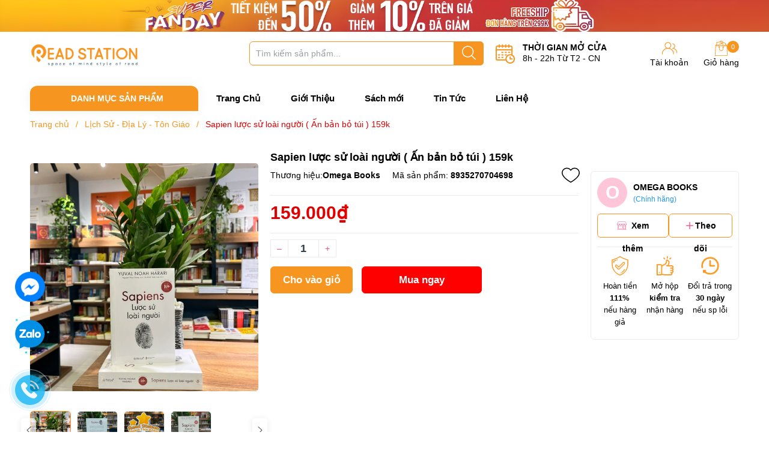

--- FILE ---
content_type: text/html; charset=utf-8
request_url: https://readstation.vn/sapien-luoc-su-loai-nguoi-an-ban-bo-tui-159k
body_size: 44494
content:
<!DOCTYPE html>
<html lang="vi">
	<head>
		<meta charset="UTF-8" />
		<meta name="p:domain_verify" content="42e31b707ecbe29254c69e9e675d121b"/>
		<meta name="theme-color" content="#f02b2b" /> 
		<meta http-equiv="Content-Security-Policy" content="block-all-mixed-content">
		<meta http-equiv="Content-Security-Policy" content="upgrade-insecure-requests">
		<link rel="canonical" href="https://readstation.vn/sapien-luoc-su-loai-nguoi-an-ban-bo-tui-159k"/>
		<link rel="alternate" href="https://readstation.vn" hreflang="vi" />
		<meta name='revisit-after' content='2 days' />
		<link rel="preconnect" href="https://readstation.vn">
		<link rel="preconnect" href="//www.google-analytics.com/">
		<link rel="preconnect" href="//www.googletagmanager.com/">
		<link rel="preconnect" href="https://bizweb.dktcdn.net" crossorigin>
		<link rel="icon" href="//bizweb.dktcdn.net/100/488/358/themes/952022/assets/favicon.png?1727790635926" type="image/x-icon" /><link rel="apple-touch-icon" href="//bizweb.dktcdn.net/100/488/358/themes/952022/assets/favicon.png?1727790635926">
		<meta name="robots" content="noodp,index,follow" />
		<meta name="viewport" content="width=device-width, minimum-scale=1.0, maximum-scale=1.0, user-scalable=no">	
<meta name="description" content="THÔNG TIN SẢN PHẨM Công ty phát hành: Alpha books Nhà xuất bản: NXB Tri Thức Tác giả: Yuval Noah Harari Loại bìa: Bìa Mềm Số trang: 600 Năm xuất bản: 2022 NỘI DUNG CUỐN SÁCH: Sapiens, đưa chúng ta vào một chuyến đi kinh ngạc qua toàn bộ lịch sử loài người, từ những gốc rễ tiến hóa của nó đến thời đại của chủ nghĩa tư b">
		<title>Sapien lược sử loài người ( Ấn bản bỏ túi ) 159k		</title>
		<meta name="keywords" content="Sapien lược sử loài người ( Ấn bản bỏ túi ) 159k, Lịch Sử - Địa Lý - Tôn Giáo, Sách Tiếng Việt, Read Station - Công ty cổ phần truyền thông Trạm Đọc, readstation.vn"/>		
		

	<meta property="og:type" content="product">
	<meta property="og:title" content="Sapien lược sử loài người ( Ấn bản bỏ túi ) 159k">
	
		<meta property="og:image" content="https://bizweb.dktcdn.net/thumb/grande/100/488/358/products/z5356258024040-c3475c921fda9f05462002d8b5bcf32a-1713329499225.jpg?v=1715342950093">
		<meta property="og:image:secure_url" content="https://bizweb.dktcdn.net/thumb/grande/100/488/358/products/z5356258024040-c3475c921fda9f05462002d8b5bcf32a-1713329499225.jpg?v=1715342950093">
	
		<meta property="og:image" content="https://bizweb.dktcdn.net/thumb/grande/100/488/358/products/18-2d5a5145-03be-47ad-b571-be0911db795f.png?v=1715342952803">
		<meta property="og:image:secure_url" content="https://bizweb.dktcdn.net/thumb/grande/100/488/358/products/18-2d5a5145-03be-47ad-b571-be0911db795f.png?v=1715342952803">
	
		<meta property="og:image" content="https://bizweb.dktcdn.net/thumb/grande/100/488/358/products/16-c7682635-58ed-4b12-a898-2dfc53beb692.png?v=1715342952803">
		<meta property="og:image:secure_url" content="https://bizweb.dktcdn.net/thumb/grande/100/488/358/products/16-c7682635-58ed-4b12-a898-2dfc53beb692.png?v=1715342952803">
	
	<meta property="og:price:amount" content="159.000">
	<meta property="og:price:currency" content="VND">

<meta property="og:description" content="THÔNG TIN SẢN PHẨM Công ty phát hành: Alpha books Nhà xuất bản: NXB Tri Thức Tác giả: Yuval Noah Harari Loại bìa: Bìa Mềm Số trang: 600 Năm xuất bản: 2022 NỘI DUNG CUỐN SÁCH: Sapiens, đưa chúng ta vào một chuyến đi kinh ngạc qua toàn bộ lịch sử loài người, từ những gốc rễ tiến hóa của nó đến thời đại của chủ nghĩa tư b">
<meta property="og:url" content="https://readstation.vn/sapien-luoc-su-loai-nguoi-an-ban-bo-tui-159k">
<meta property="og:site_name" content="Read Station - Công ty cổ phần truyền thông Trạm Đọc">
		
		
		<script type="text/javascript">
			function addLoadEvent(e) { if (document.readyState === "complete") { e() } else { var t = window.onload; if (typeof window.onload != "function") { window.onload = e } else { window.onload = function () { if (t) { t() } e() } } } }
		</script>
		
		<style>
			:root {
				--gutter: 30px;
				--main-color: #f79521;
				--font-base: 'Roboto', sans-serif;
				--font-title: 'Roboto', sans-serif;
				--hover: #f2a556;
				--text-color: #000000;
				--price: #e10000;
				--bordercolor: #3db800;
				--menu: ;
				--bg-flash: #ed4949;
			}
		</style>
<link href="//bizweb.dktcdn.net/100/488/358/themes/952022/assets/plugincss.scss.css?1727790635926" rel="stylesheet" type="text/css" media="all" />
<link rel="preload" as='style' href="//bizweb.dktcdn.net/100/488/358/themes/952022/assets/swiper-style.scss.css?1727790635926">
<link href="//bizweb.dktcdn.net/100/488/358/themes/952022/assets/swiper-style.scss.css?1727790635926" rel="stylesheet" type="text/css" media="all" />

<link rel="preload" as='style' href="//bizweb.dktcdn.net/100/488/358/themes/952022/assets/main.scss.css?1727790635926">
<link rel="preload" as='style' href="//bizweb.dktcdn.net/100/488/358/themes/952022/assets/header.scss.css?1727790635926">

<link href="//bizweb.dktcdn.net/100/488/358/themes/952022/assets/main.scss.css?1727790635926" rel="stylesheet" type="text/css" media="all" />
<link href="//bizweb.dktcdn.net/100/488/358/themes/952022/assets/header.scss.css?1727790635926" rel="stylesheet" type="text/css" media="all" />




<link rel="preload" as='style' type="text/css" href="//bizweb.dktcdn.net/100/488/358/themes/952022/assets/product_style.scss.css?1727790635926">
<link href="//bizweb.dktcdn.net/100/488/358/themes/952022/assets/product_style.scss.css?1727790635926" rel="stylesheet" type="text/css" media="all" />





<link rel="preload" as='style' type="text/css" href="//bizweb.dktcdn.net/100/488/358/themes/952022/assets/product_style.scss.css?1727790635926">
<link href="//bizweb.dktcdn.net/100/488/358/themes/952022/assets/product_style.scss.css?1727790635926" rel="stylesheet" type="text/css" media="all" />







<link rel="preload" as="style" type="text/css" href="//bizweb.dktcdn.net/100/488/358/themes/952022/assets/style_update.scss.css?1727790635926" />
<link href="//bizweb.dktcdn.net/100/488/358/themes/952022/assets/style_update.scss.css?1727790635926" rel="stylesheet" type="text/css" media="all" />		
		<script>
			window.theme = window.theme || {};
			theme.settings = {
				moneyFormat: "{{amount_no_decimals_with_comma_separator}}₫",
				urlpage_yeuthich : 'san-pham-yeu-thich'
			};
			
			Date.prototype.addDays = function(days) {
				var date = new Date(this.valueOf());
				date.setDate(date.getDate() + days);
				return date;
			}
			Date.prototype.addHours = function(hours) {
				this.setTime(this.getTime() + ((hours)*60*60*1000));
				return this; 
			}
			window.SystemSale = {
				type:"hours",
				dateFirst: "30/10/2020",
				dateEnd: "1",
				hourFirst: "00:00",
				hourEnd:  "24",
				finishAction: "show",
				maxInStock: "100",
				timestamp: new Date().getTime(),
			}
			
		</script>
		<script>
	var Bizweb = Bizweb || {};
	Bizweb.store = 'readstation.mysapo.net';
	Bizweb.id = 488358;
	Bizweb.theme = {"id":952022,"name":"Her Cosmetic - demo","role":"main"};
	Bizweb.template = 'product';
	if(!Bizweb.fbEventId)  Bizweb.fbEventId = 'xxxxxxxx-xxxx-4xxx-yxxx-xxxxxxxxxxxx'.replace(/[xy]/g, function (c) {
	var r = Math.random() * 16 | 0, v = c == 'x' ? r : (r & 0x3 | 0x8);
				return v.toString(16);
			});		
</script>
<script>
	(function () {
		function asyncLoad() {
			var urls = ["https://aff.sapoapps.vn/api/proxy/scripttag.js?store=readstation.mysapo.net"];
			for (var i = 0; i < urls.length; i++) {
				var s = document.createElement('script');
				s.type = 'text/javascript';
				s.async = true;
				s.src = urls[i];
				var x = document.getElementsByTagName('script')[0];
				x.parentNode.insertBefore(s, x);
			}
		};
		window.attachEvent ? window.attachEvent('onload', asyncLoad) : window.addEventListener('load', asyncLoad, false);
	})();
</script>


<script>
	window.BizwebAnalytics = window.BizwebAnalytics || {};
	window.BizwebAnalytics.meta = window.BizwebAnalytics.meta || {};
	window.BizwebAnalytics.meta.currency = 'VND';
	window.BizwebAnalytics.tracking_url = '/s';

	var meta = {};
	
	meta.product = {"id": 35441258, "vendor": "Omega Books", "name": "Sapien lược sử loài người ( Ấn bản bỏ túi ) 159k",
	"type": "Sách Tiếng Việt", "price": 159000 };
	
	
	for (var attr in meta) {
	window.BizwebAnalytics.meta[attr] = meta[attr];
	}
</script>

	
		<script src="/dist/js/stats.min.js?v=96f2ff2"></script>
	





<!--Facebook Pixel Code-->
<script>
	!function(f, b, e, v, n, t, s){
	if (f.fbq) return; n = f.fbq = function(){
	n.callMethod?
	n.callMethod.apply(n, arguments):n.queue.push(arguments)}; if (!f._fbq) f._fbq = n;
	n.push = n; n.loaded = !0; n.version = '2.0'; n.queue =[]; t = b.createElement(e); t.async = !0;
	t.src = v; s = b.getElementsByTagName(e)[0]; s.parentNode.insertBefore(t, s)}
	(window,
	document,'script','https://connect.facebook.net/en_US/fbevents.js');
	fbq('init', '526774539539328', {} , {'agent': 'plsapo'}); // Insert your pixel ID here.
	fbq('track', 'PageView',{},{ eventID: Bizweb.fbEventId });
	
	fbq('track', 'ViewContent', {
	content_ids: [35441258],
	content_name: '"Sapien lược sử loài người ( Ấn bản bỏ túi ) 159k"',
	content_type: 'product_group',
	value: '159000',
	currency: window.BizwebAnalytics.meta.currency
	}, { eventID: Bizweb.fbEventId });
	
</script>
<noscript>
	<img height='1' width='1' style='display:none' src='https://www.facebook.com/tr?id=526774539539328&ev=PageView&noscript=1' />
</noscript>
<!--DO NOT MODIFY-->
<!--End Facebook Pixel Code-->



<script>
	var eventsListenerScript = document.createElement('script');
	eventsListenerScript.async = true;
	
	eventsListenerScript.src = "/dist/js/store_events_listener.min.js?v=1b795e9";
	
	document.getElementsByTagName('head')[0].appendChild(eventsListenerScript);
</script>






		

<script type="application/ld+json">
        {
        "@context": "http://schema.org",
        "@type": "BreadcrumbList",
        "itemListElement": 
        [
            {
                "@type": "ListItem",
                "position": 1,
                "item": 
                {
                  "@id": "https://readstation.vn",
                  "name": "Trang chủ"
                }
            },
      
            {
                "@type": "ListItem",
                "position": 2,
                "item": 
                {
                  "@id": "https://readstation.vn/sapien-luoc-su-loai-nguoi-an-ban-bo-tui-159k",
                  "name": "Sapien lược sử loài người ( Ấn bản bỏ túi ) 159k"
                }
            }
      
        
      
      
      
      
    
        ]
        }
</script>

		
		<script>var ProductReviewsAppUtil=ProductReviewsAppUtil || {};ProductReviewsAppUtil.store={name: 'Read Station - Công ty cổ phần truyền thông Trạm Đọc'};</script>
		

		<link rel="preload" as="image" href="//bizweb.dktcdn.net/thumb/large/100/488/358/themes/952022/assets/slider_1.jpg?1727790635926"  media="screen and (max-width: 480px)">
		<link rel="preload" as="image" href="//bizweb.dktcdn.net/100/488/358/themes/952022/assets/slider_1.jpg?1727790635926" media="screen and (min-width: 481px)" >
		
	</head>
	<body>  
		<script src="//bizweb.dktcdn.net/100/488/358/themes/952022/assets/jquery-plugin.js?1727790635926" type="text/javascript"></script>
		<link rel="preload" href="//bizweb.dktcdn.net/100/488/358/themes/952022/assets/swiper-plugin.js?1727790635926" as="script">
		<script src="//bizweb.dktcdn.net/100/488/358/themes/952022/assets/swiper-plugin.js?1727790635926"></script>
		<div class="opacity_menu"></div>
		
<a href="#" title="Siêu khuyến mãi giảm giá sốc" class="d-md-block d-none">
	<img alt="Siêu khuyến mãi giảm giá sốc" class="lazyload" src="[data-uri]"  data-src="//bizweb.dktcdn.net/100/488/358/themes/952022/assets/banner_top.jpg?1727790635926"/>
</a>
<div class="wrap-header border">
	<header class="header">
		<div class="container">
			<div class="row">
				<div class="col-lg-3 col-xl-2 col-md-3 col-6 col-logo">
					<a href="/" class="logo">	
						<img width="180" height="58" src="//bizweb.dktcdn.net/100/488/358/themes/952022/assets/logo.png?1727790635926" alt="Read Station - Công ty cổ phần truyền thông Trạm Đọc">
					</a>
				</div>
				<div class="col-lg-7 col-xl-8 col-md-6 col-12 col-search order-3 order-md-2">
					<div class="theme-search-smart no-gif">
						<div class="actionmobile category-action product">
							<svg class="icon"> <use xmlns:xlink="http://www.w3.org/1999/xlink" xlink:href="#categoryicon"></use> </svg>
						</div>
						<div class="header_search theme-searchs">
							<form action="/search" class="input-group search-bar theme-header-search-form ultimate-search" role="search">
								<input type="text" aria-label="Tìm sản phẩm" name="query" value="" autocomplete="off" placeholder="Tìm kiếm sản phẩm..." class="search-auto input-group-field auto-search" required="">
								<input type="hidden" name="type" value="product">
								<span class="input-group-btn">
									<button class="btn icon-fallback-text" aria-label="Justify">
										<svg class="icon"> <use xmlns:xlink="http://www.w3.org/1999/xlink" xlink:href="#search"></use> </svg>
									</button>
								</span>
							</form>
						</div>
					</div>
					<div class="contact-time lazyload" data-src="//bizweb.dktcdn.net/100/488/358/themes/952022/assets/ct-time1.png?1727790635926">
						<p>
							Thời gian mở cửa
						</p>
						<span>8h - 22h Từ T2 - CN</span>
					</div>
				</div>
				<div class="col-lg-2 col-md-3 col-6 col-account order-2 order-md-3">
					<div class="group-cart">
						<div class="icon-head account">
							<svg class="icon"> <use xmlns:xlink="http://www.w3.org/1999/xlink" xlink:href="#accounticon"></use> </svg>
							Tài khoản
							<div class="list">
								<a href="/account/login">Đăng nhập / Đăng ký</a>
								<a href="/san-pham-yeu-thich" class="wishlist_header" title="Sản phẩm yêu thích">
									Sản phẩm yêu thích <span class="headerWishlistCount">0</span>
								</a>
							</div>
						</div>

						<a class="img_hover_cart icon-head" href="/cart" title="Giỏ hàng">
							<svg class="icon"> <use xmlns:xlink="http://www.w3.org/1999/xlink" xlink:href="#carticon"></use> </svg>
							<span class="count_item count_item_pr"></span>
							Giỏ hàng
						</a>
					</div>
				</div>
			</div>
		</div>
	</header>
	<div class="navigation-header header_nav_main">
<div class="container container-flex">
	<div class="menu_mega nav-vetical ">
		<div class="title_menu">
			<span class="title_">Danh mục sản phẩm</span>
		</div>
		<nav class="list_menu_header col-lg-3 col-md-3">
			
		</nav>
	</div>
	<nav class="nav-horizontal">
		<ul class="item_big">
			<li class="nav-item ">				
				<a class="a-img" href="/" title="Trang Chủ">
					Trang Chủ
				</a>
			</li>
			<li class="nav-item ">				
				<a class="a-img" href="/gioi-thieu" title="Giới Thiệu">
					Giới Thiệu
				</a>
			</li>
			<li class="nav-item ">				
				<a class="a-img" href="/sach-moi" title="Sách mới">
					Sách mới
				</a>
			</li>
			<li class="nav-item ">				
				<a class="a-img" href="/tin-tuc" title="Tin Tức">
					Tin Tức
				</a>
			</li>
			<li class="nav-item ">				
				<a class="a-img" href="/lien-he" title="Liên Hệ">
					Liên Hệ
				</a>
			</li>
		</ul>
	</nav>
</div>
<script type="text/x-custom-template" id="stickyHeader" data-template="stickyHeader">
<ul class="ul_menu site-nav-vetical">
				
				
				<li class="nav_item lev-1 lv1 li_check">
					<a class="lazyload" data-src="//bizweb.dktcdn.net/thumb/icon/100/488/358/themes/952022/assets/favi1.png?1727790635926" href="/sach-tieng-viet" title="Sách Tiếng Việt">
						Sách Tiếng Việt
						<i class="fa fa-angle-right"></i>
					</a>
					<i class="fa fa-angle-down"></i>
					<ul class="ul_content_right_1 row">

						

						<li class="nav_item  lv2 col-lg-4 first-nav col-md-12">
							<h4>
								<a href="/van-hoc" title="Văn Học">Văn Học</a>
							</h4>
						</li>
						<li class="nav_item  lv2 col-lg-3 col-md-12">
							<h4>
								<a href="/thieu-nhi" title="Thiếu Nhi">Thiếu Nhi</a>
							</h4>
						</li>
						<li class="nav_item  lv2 col-lg-3 col-md-12">
							<h4>
								<a href="/kinh-te" title="Kinh Tế">Kinh Tế</a>
							</h4>
						</li>
						<li class="nav_item  lv2 col-lg-3 col-md-12">
							<h4>
								<a href="/tam-ly-ky-nang-song" title="Tâm Lý - Kỹ Năng Sống">Tâm Lý - Kỹ Năng Sống</a>
							</h4>
						</li>
						<li class="nav_item  lv2 col-lg-3 col-md-12">
							<h4>
								<a href="/nuoi-day-con" title="Nuôi Dạy Con">Nuôi Dạy Con</a>
							</h4>
						</li>
						<li class="nav_item  lv2 col-lg-3 col-md-12">
							<h4>
								<a href="/tieu-su-hoi-ky" title="Tiểu Sử - Hồi Ký">Tiểu Sử - Hồi Ký</a>
							</h4>
						</li>
						<li class="nav_item  lv2 col-lg-3 col-md-12">
							<h4>
								<a href="/giao-khoa-tham-khao" title="Giáo Khoa - Tham Khảo">Giáo Khoa - Tham Khảo</a>
							</h4>
						</li>
						<li class="nav_item  lv2 col-lg-3 col-md-12">
							<h4>
								<a href="/sach-hoc-ngoai-ngu" title="Sách Học Ngoại Ngữ">Sách Học Ngoại Ngữ</a>
							</h4>
						</li>
						<li class="nav_item  lv2 col-lg-3 col-md-12">
							<h4>
								<a href="/lich-su-dia-ly-ton-giao" title="Lịch Sử - Địa Lý - Tôn Giáo">Lịch Sử - Địa Lý - Tôn Giáo</a>
							</h4>
						</li>
						<li class="nav_item  lv2 col-lg-3 col-md-12">
							<h4>
								<a href="/khoa-hoc-ky-thuat" title="Khoa Học Kỹ Thuật">Khoa Học Kỹ Thuật</a>
							</h4>
						</li>
						<li class="nav_item  lv2 col-lg-3 col-md-12">
							<h4>
								<a href="/chinh-tri-phap-ly-triet-hoc" title="Chính Trị - Pháp Lý - Triết Học">Chính Trị - Pháp Lý - Triết Học</a>
							</h4>
						</li>
						<li class="nav_item  lv2 col-lg-3 col-md-12">
							<h4>
								<a href="/tieu-su-hoi-ky-1" title="Tiểu Sử Hồi Ký">Tiểu Sử Hồi Ký</a>
							</h4>
						</li>
						<li class="nav_item  lv2 col-lg-3 col-md-12">
							<h4>
								<a href="/van-hoa-nghe-thuat-du-lich" title="Văn Hoá - Nghệ Thuật - Du Lịch">Văn Hoá - Nghệ Thuật - Du Lịch</a>
							</h4>
						</li>
						<li class="nav_item  lv2 col-lg-3 col-md-12">
							<h4>
								<a href="/am-nhac-my-thuat-thoi-trang" title="Âm Nhạc - Mỹ Thuật - Thời Trang">Âm Nhạc - Mỹ Thuật - Thời Trang</a>
							</h4>
						</li>
						<li class="nav_item  lv2 col-lg-3 col-md-12">
							<h4>
								<a href="/the-duc-the-thao-giai-tri" title="Sức Khỏe - Dinh Dưỡng">Sức Khỏe - Dinh Dưỡng</a>
							</h4>
						</li>
					</ul>
				</li>
				
				
				<li class="nav_item lev-1 lv1 li_check">
					<a class="lazyload" data-src="//bizweb.dktcdn.net/thumb/icon/100/488/358/themes/952022/assets/favi2.png?1727790635926" href="/sach-ngoai-van" title="Sách Ngoại Văn">
						Sách Ngoại Văn
						<i class="fa fa-angle-right"></i>
					</a>
					<i class="fa fa-angle-down"></i>
					<ul class="ul_content_right_1 row">

						

						<li class="nav_item  lv2 col-lg-4 first-nav col-md-12">
							<h4>
								<a href="/coffee-table-books" title="Coffee Table Books">Coffee Table Books</a>
							</h4>
						</li>
						<li class="nav_item  lv2 col-lg-3 col-md-12">
							<h4>
								<a href="/taschen" title="Taschen">Taschen</a>
							</h4>
						</li>
						<li class="nav_item  lv2 col-lg-3 col-md-12">
							<h4>
								<a href="/bestselling-series" title="Bestselling Series">Bestselling Series</a>
							</h4>
						</li>
						<li class="nav_item  lv2 col-lg-3 col-md-12">
							<h4>
								<a href="/children-s-books" title="Children's Books">Children's Books</a>
							</h4>
						</li>
						<li class="nav_item  lv2 col-lg-3 col-md-12">
							<h4>
								<a href="/fiction" title="Fiction">Fiction</a>
							</h4>
						</li>
						<li class="nav_item  lv2 col-lg-3 col-md-12">
							<h4>
								<a href="/non-fiction" title="Non Fiction">Non Fiction</a>
							</h4>
						</li>
						<li class="nav_item  lv2 col-lg-3 col-md-12">
							<h4>
								<a href="/gifts-of-others" title="Gifts of Others">Gifts of Others</a>
							</h4>
						</li>
					</ul>
				</li>
				
				
				<li class="nav_item lev-1 lv1 li_check">
					<a class="lazyload" data-src="//bizweb.dktcdn.net/thumb/icon/100/488/358/themes/952022/assets/favi3.png?1727790635926" href="/van-phong-pham" title="Văn Phòng Phẩm">
						Văn Phòng Phẩm
						<i class="fa fa-angle-right"></i>
					</a>
					<i class="fa fa-angle-down"></i>
					<ul class="ul_content_right_1 row">

						

						<li class="nav_item  lv2 col-lg-4 first-nav col-md-12">
							<h4>
								<a href="/but-viet" title="Bút - Viết">Bút - Viết</a>
							</h4>
						</li>
						<li class="nav_item  lv2 col-lg-3 col-md-12">
							<h4>
								<a href="/dung-cu-hoc-sinh" title="Dụng Cụ Học Sinh">Dụng Cụ Học Sinh</a>
							</h4>
						</li>
						<li class="nav_item  lv2 col-lg-3 col-md-12">
							<h4>
								<a href="/san-pham-ve-giay" title="Sản Phẩm Về Giấy">Sản Phẩm Về Giấy</a>
							</h4>
						</li>
						<li class="nav_item  lv2 col-lg-3 col-md-12">
							<h4>
								<a href="/dung-cu-van-phong" title="Dụng Cụ Văn Phòng">Dụng Cụ Văn Phòng</a>
							</h4>
						</li>
						<li class="nav_item  lv2 col-lg-3 col-md-12">
							<h4>
								<a href="/dung-cu-ve" title="Dụng Cụ Vẽ">Dụng Cụ Vẽ</a>
							</h4>
						</li>
						<li class="nav_item  lv2 col-lg-3 col-md-12">
							<h4>
								<a href="/san-pham-dien-tu" title="Sản Phẩm Điện Tử">Sản Phẩm Điện Tử</a>
							</h4>
						</li>
						<li class="nav_item  lv2 col-lg-3 col-md-12">
							<h4>
								<a href="/van-phong-pham-khac" title="Văn Phòng Phẩm Khác">Văn Phòng Phẩm Khác</a>
							</h4>
						</li>
					</ul>
				</li>
				
				
				<li class="nav_item lev-1 lv1 li_check">
					<a class="lazyload" data-src="//bizweb.dktcdn.net/thumb/icon/100/488/358/themes/952022/assets/favi4.png?1727790635926" href="/do-choi" title="Đồ Chơi">
						Đồ Chơi
						<i class="fa fa-angle-right"></i>
					</a>
					<i class="fa fa-angle-down"></i>
					<ul class="ul_content_right_1 row">

						

						<li class="nav_item  lv2 col-lg-4 first-nav col-md-12">
							<h4>
								<a href="/xep-hinh-lap-ghep" title="Xếp Hình - Lắp Ghép">Xếp Hình - Lắp Ghép</a>
							</h4>
						</li>
						<li class="nav_item  lv2 col-lg-3 col-md-12">
							<h4>
								<a href="/oto-tau-thuyen-may-bay" title="Ôtô - Tàu - Thuyền - Máy Bay">Ôtô - Tàu - Thuyền - Máy Bay</a>
							</h4>
						</li>
					</ul>
				</li>
				
				
				<li class="nav_item lev-1 lv1 li_check">
					<a class="lazyload" data-src="//bizweb.dktcdn.net/thumb/icon/100/488/358/themes/952022/assets/favi5.png?1727790635926" href="/do-trang-tri-luu-niem" title="Đồ Trang Trí - Lưu Niệm">Đồ Trang Trí - Lưu Niệm
					</a>
				</li>
				
				
				<li class="nav_item lev-1 lv1 li_check">
					<a class="lazyload" data-src="//bizweb.dktcdn.net/thumb/icon/100/488/358/themes/952022/assets/favi6.png?1727790635926" href="/goi-y-qua-tang" title="Gợi Ý Quà Tặng">Gợi Ý Quà Tặng
					</a>
				</li>
				
				
				<li class="nav_item lev-1 lv1 li_check">
					<a class="lazyload" data-src="//bizweb.dktcdn.net/thumb/icon/100/488/358/themes/952022/assets/favi7.png?1727790635926" href="/sach-co-chu-ky" title="Sách có chữ ký">Sách có chữ ký
					</a>
				</li>

			</ul>
</script>	</div>
</div>
		<div class="main-index">
			
















<section class="bread-crumb">
	<div class="container">
		<div class="row">
			<div class="col-12 a-left">
				<ul class="breadcrumb" >					
					<li class="home">
						<a  href="/" ><span >Trang chủ</span></a>						
						<span class="mr_lr">&nbsp;/&nbsp;</span>
					</li>
					
					
					<li>
						<a class="changeurl"  href="/lich-su-dia-ly-ton-giao"><span >Lịch Sử - Địa Lý - Tôn Giáo</span></a>						
						<span class="mr_lr">&nbsp;/&nbsp;</span>
					</li>
					
					<li><strong><span>Sapien lược sử loài người ( Ấn bản bỏ túi ) 159k</span></strong><li>
					
				</ul>
			</div>
		</div>
	</div>
</section> 
<section class="product details-main" itemscope itemtype="https://schema.org/Product">	
	<meta itemprop="category" content="Lịch Sử - Địa Lý - Tôn Giáo">
<meta itemprop="url" content="//readstation.vn/sapien-luoc-su-loai-nguoi-an-ban-bo-tui-159k">
<meta itemprop="name" content="Sapien lược sử loài người ( Ấn bản bỏ túi ) 159k">
<meta itemprop="image" content="http://bizweb.dktcdn.net/thumb/grande/100/488/358/products/z5356258024040-c3475c921fda9f05462002d8b5bcf32a-1713329499225.jpg?v=1715342950093">
<meta itemprop="description" content="&nbsp;
THÔNG TIN SẢN PHẨM
Công ty phát hành:&nbsp; &nbsp; &nbsp; &nbsp; &nbsp;Alpha books
Nhà xuất bản:&nbsp; &nbsp; &nbsp; &nbsp; &nbsp; &nbsp; &nbsp; &nbsp; &nbsp;NXB Tri Thức
Tác giả:&nbsp; &nbsp; &nbsp; &nbsp; &nbsp; &nbsp; &nbsp; &nbsp; &nbsp; &nbsp; &nbsp; &nbsp; &nbsp; Yuval Noah Harari
Loại bìa:&nbsp; &nbsp; &nbsp; &nbsp; &nbsp; &nbsp; &nbsp; &nbsp; &nbsp; &nbsp; &nbsp; &nbsp; &nbsp;Bìa Mềm
Số trang:&nbsp; &nbsp; &nbsp; &nbsp; &nbsp; &nbsp; &nbsp; &nbsp; &nbsp; &nbsp; &nbsp; &nbsp; 600
Năm xuất bản:&nbsp; &nbsp; &nbsp; &nbsp; &nbsp; &nbsp; &nbsp; &nbsp;2022
&nbsp;
NỘI DUNG CUỐN SÁCH:
Sapiens, đưa chúng ta vào một chuyến đi kinh ngạc qua toàn bộ lịch sử loài người, từ những gốc rễ tiến hóa của nó đến thời đại của chủ nghĩa tư bản và kỹ thuật di truyền, để khám phá tại sao chúng ta đang trong những điều kiện sinh sống hiện tại.
&nbsp;

&nbsp;
Sapiens tập trung vào các quá trình quan trọng đã định hình loài người và thế giới quanh nó, chẳng hạn như sự ra đời của sản xuất nông nghiệp, việc tạo ra tiền, sự lan truyền của những tôn giáo, và sự nổi lên của những nhà nước quốc gia. Không giống như những quyển sách khác cùng loại, Sapiens đã có một lối tiếp cận liên ngành học, bắc cầu qua những khoảng cách giữa lịch sử, sinh học, triết học và kinh tế theo một lối trước đây chưa từng có. Hơn nữa, lấy cả quan điểm vĩ mô và vi mô, Sapiens không chỉ đề cập đến những gì đã xảy ra và tại sao, mà còn đi sâu vào việc những cá nhân trong lịch sử đó đã cảm nhận nó như thế nào.
&nbsp;

&nbsp;
Câu hỏi lớn và sâu sắc của Harari là: chúng ta thực sự muốn gì? Có cách nào để đạt được hạnh phúc cho con người chúng ta, hoặc thậm chí liệu chúng ta có biết được nó là gì hay không? Trong cốt lõi của nó, Sapiens biện luận rằng chúng ta không biết về bản thân chúng ta, huống chi biết được những nhu cầu của những loài sinh vật khác. Chúng ta đã quá thường xuyên bị những tưởng tượng hư cấu của chúng ta lừa dối. Lịch sử cũng là một hư cấu, nhưng một hư cấu đã được kiềm chế bởi thực tại và biện luận: một hình thức của huyền thoại – một hư cấu hữu ích – khiến nó có thể mang lại sự giác ngộ của sự tự biết chính mình.
&nbsp;
&nbsp;
Read Station – Space of mind, Style of read
Địa chỉ: Read Station Huỳnh Thúc Kháng kéo dài (đối diện tòa Hateco Laroma), Đống Đa, Hà Nội.
☎Hotline: 086 683 6004
⏰Mở cửa từ 7h – 23h mỗi ngày
&nbsp;
">
<div class="d-none" itemprop="brand" itemtype="https://schema.org/Brand" itemscope>
	<meta itemprop="name" content="Omega Books" />
</div>
<meta itemprop="model" content="">
<meta itemprop="sku" content="8935270704698">
<meta itemprop="gtin" content="8935270704698">
<div class="d-none hidden" itemprop="offers" itemscope itemtype="http://schema.org/Offer">
	<div class="inventory_quantity hidden" itemscope itemtype="http://schema.org/ItemAvailability">
		<span class="a-stock" itemprop="supersededBy">
			Còn hàng
		</span>
	</div>
	<link itemprop="availability" href="http://schema.org/InStock">
	<meta itemprop="priceCurrency" content="VND">
	<meta itemprop="price" content="159000">
	<meta itemprop="url" content="https://readstation.vn/sapien-luoc-su-loai-nguoi-an-ban-bo-tui-159k">
	<span itemprop="UnitPriceSpecification" itemscope itemtype="https://schema.org/Downpayment">
		<meta itemprop="priceType" content="159000">
	</span>
	<meta itemprop="priceValidUntil" content="2099-01-01">
</div>
<div class="d-none hidden" id="https://readstation.vn" itemprop="seller" itemtype="http://schema.org/Organization" itemscope>
	<meta itemprop="name" content="Read Station - Công ty cổ phần truyền thông Trạm Đọc" />
	<meta itemprop="url" content="https://readstation.vn" />
	<meta itemprop="logo" content="http://bizweb.dktcdn.net/100/488/358/themes/952022/assets/logo.png?1727790635926" />
</div>
	<div class="container">
		<div class="row ">

			
			

			<div class="product-detail-left product-images col-12 col-md-12 col-lg-4">
				<div class="product-image-detail">
					
					<div class="swiper-container gallery-top margin-bottom-10">
						<div class="swiper-wrapper" id="lightgallery">
							
							<a class="swiper-slide" data-hash="0" href="//bizweb.dktcdn.net/thumb/1024x1024/100/488/358/products/z5356258024040-c3475c921fda9f05462002d8b5bcf32a-1713329499225.jpg?v=1715342950093"  title="Bấm vào để xem thư viện ảnh Sapien lược sử loài người ( Ấn bản bỏ túi ) 159k">
								
								<img src="[data-uri]" data-src="//bizweb.dktcdn.net/thumb/large/100/488/358/products/z5356258024040-c3475c921fda9f05462002d8b5bcf32a-1713329499225.jpg?v=1715342950093" alt="Sapien lược sử lo&#224;i người ( Ấn bản bỏ t&#250;i ) 159k" data-image="//bizweb.dktcdn.net/thumb/medium/100/488/358/products/z5356258024040-c3475c921fda9f05462002d8b5bcf32a-1713329499225.jpg?v=1715342950093" class="img-responsive mx-auto d-block swiper-lazy" />
								<div class="swiper-lazy-preloader swiper-lazy-preloader-black"></div>
							</a>
							
							<a class="swiper-slide" data-hash="1" href="//bizweb.dktcdn.net/thumb/1024x1024/100/488/358/products/18-2d5a5145-03be-47ad-b571-be0911db795f.png?v=1715342952803"  title="Bấm vào để xem thư viện ảnh Sapien lược sử loài người ( Ấn bản bỏ túi ) 159k">
								
								<img src="[data-uri]" data-src="//bizweb.dktcdn.net/thumb/large/100/488/358/products/18-2d5a5145-03be-47ad-b571-be0911db795f.png?v=1715342952803" alt="Sapien lược sử lo&#224;i người ( Ấn bản bỏ t&#250;i ) 159k" data-image="//bizweb.dktcdn.net/thumb/medium/100/488/358/products/18-2d5a5145-03be-47ad-b571-be0911db795f.png?v=1715342952803" class="img-responsive mx-auto d-block swiper-lazy" />
								<div class="swiper-lazy-preloader swiper-lazy-preloader-black"></div>
							</a>
							
							<a class="swiper-slide" data-hash="2" href="//bizweb.dktcdn.net/thumb/1024x1024/100/488/358/products/16-c7682635-58ed-4b12-a898-2dfc53beb692.png?v=1715342952803"  title="Bấm vào để xem thư viện ảnh Sapien lược sử loài người ( Ấn bản bỏ túi ) 159k">
								
								<img src="[data-uri]" data-src="//bizweb.dktcdn.net/thumb/large/100/488/358/products/16-c7682635-58ed-4b12-a898-2dfc53beb692.png?v=1715342952803" alt="Sapien lược sử lo&#224;i người ( Ấn bản bỏ t&#250;i ) 159k" data-image="//bizweb.dktcdn.net/thumb/medium/100/488/358/products/16-c7682635-58ed-4b12-a898-2dfc53beb692.png?v=1715342952803" class="img-responsive mx-auto d-block swiper-lazy" />
								<div class="swiper-lazy-preloader swiper-lazy-preloader-black"></div>
							</a>
							
							<a class="swiper-slide" data-hash="3" href="//bizweb.dktcdn.net/thumb/1024x1024/100/488/358/products/17-ca5e32d4-397c-4bf6-8b1b-8d48ad1c026e.png?v=1715342952170"  title="Bấm vào để xem thư viện ảnh Sapien lược sử loài người ( Ấn bản bỏ túi ) 159k">
								
								<img src="[data-uri]" data-src="//bizweb.dktcdn.net/thumb/large/100/488/358/products/17-ca5e32d4-397c-4bf6-8b1b-8d48ad1c026e.png?v=1715342952170" alt="Sapien lược sử lo&#224;i người ( Ấn bản bỏ t&#250;i ) 159k" data-image="//bizweb.dktcdn.net/thumb/medium/100/488/358/products/17-ca5e32d4-397c-4bf6-8b1b-8d48ad1c026e.png?v=1715342952170" class="img-responsive mx-auto d-block swiper-lazy" />
								<div class="swiper-lazy-preloader swiper-lazy-preloader-black"></div>
							</a>
							
						</div>
					</div>
					<div class="swiper-container gallery-thumbs">
						<div class="swiper-wrapper">
							
							<div class="swiper-slide" data-hash="0">
								<img src="[data-uri]" data-src="//bizweb.dktcdn.net/thumb/medium/100/488/358/products/z5356258024040-c3475c921fda9f05462002d8b5bcf32a-1713329499225.jpg?v=1715342950093" alt="Sapien lược sử lo&#224;i người ( Ấn bản bỏ t&#250;i ) 159k" data-image="//bizweb.dktcdn.net/thumb/medium/100/488/358/products/z5356258024040-c3475c921fda9f05462002d8b5bcf32a-1713329499225.jpg?v=1715342950093" class="swiper-lazy" />
								<div class="swiper-lazy-preloader swiper-lazy-preloader-black"></div>
							</div>
							
							<div class="swiper-slide" data-hash="1">
								<img src="[data-uri]" data-src="//bizweb.dktcdn.net/thumb/medium/100/488/358/products/18-2d5a5145-03be-47ad-b571-be0911db795f.png?v=1715342952803" alt="Sapien lược sử lo&#224;i người ( Ấn bản bỏ t&#250;i ) 159k" data-image="//bizweb.dktcdn.net/thumb/medium/100/488/358/products/18-2d5a5145-03be-47ad-b571-be0911db795f.png?v=1715342952803" class="swiper-lazy" />
								<div class="swiper-lazy-preloader swiper-lazy-preloader-black"></div>
							</div>
							
							<div class="swiper-slide" data-hash="2">
								<img src="[data-uri]" data-src="//bizweb.dktcdn.net/thumb/medium/100/488/358/products/16-c7682635-58ed-4b12-a898-2dfc53beb692.png?v=1715342952803" alt="Sapien lược sử lo&#224;i người ( Ấn bản bỏ t&#250;i ) 159k" data-image="//bizweb.dktcdn.net/thumb/medium/100/488/358/products/16-c7682635-58ed-4b12-a898-2dfc53beb692.png?v=1715342952803" class="swiper-lazy" />
								<div class="swiper-lazy-preloader swiper-lazy-preloader-black"></div>
							</div>
							
							<div class="swiper-slide" data-hash="3">
								<img src="[data-uri]" data-src="//bizweb.dktcdn.net/thumb/medium/100/488/358/products/17-ca5e32d4-397c-4bf6-8b1b-8d48ad1c026e.png?v=1715342952170" alt="Sapien lược sử lo&#224;i người ( Ấn bản bỏ t&#250;i ) 159k" data-image="//bizweb.dktcdn.net/thumb/medium/100/488/358/products/17-ca5e32d4-397c-4bf6-8b1b-8d48ad1c026e.png?v=1715342952170" class="swiper-lazy" />
								<div class="swiper-lazy-preloader swiper-lazy-preloader-black"></div>
							</div>
							
						</div>
					</div>
					<div class="swiper-button-prev"></div>
					<div class="swiper-button-next"></div>
					
				</div>
				<ul class="social-media__item-list list--unstyled" role="list">
	<li>Chia sẻ ngay: </li>
	<li class="social-media__item social-media__item--facebook">
		<a title="Chia sẻ lên Facebook" href="https://www.facebook.com/sharer.php?u=https://readstation.vn/sapien-luoc-su-loai-nguoi-an-ban-bo-tui-159k" target="_blank" rel="noopener" aria-label="Chia sẻ lên Facebook" ><svg focusable="false" class="icon icon--facebook" viewBox="0 0 30 30">
			<path d="M15 30C6.71572875 30 0 23.2842712 0 15 0 6.71572875 6.71572875 0 15 0c8.2842712 0 15 6.71572875 15 15 0 8.2842712-6.7157288 15-15 15zm3.2142857-17.1429611h-2.1428678v-2.1425646c0-.5852979.8203285-1.07160109 1.0714928-1.07160109h1.071375v-2.1428925h-2.1428678c-2.3564786 0-3.2142536 1.98610393-3.2142536 3.21449359v2.1425646h-1.0714822l.0032143 2.1528011 1.0682679-.0099086v7.499969h3.2142536v-7.499969h2.1428678v-2.1428925z" fill="currentColor" fill-rule="evenodd"></path>
			</svg>
		</a>
	</li>
	<li class="social-media__item social-media__item--pinterest">
		<a title="Chia sẻ lên Pinterest" href="https://pinterest.com/pin/create/button/?url=https://readstation.vn/sapien-luoc-su-loai-nguoi-an-ban-bo-tui-159k&amp;" target="_blank" rel="noopener" aria-label="Pinterest" ><svg focusable="false" class="icon icon--pinterest" role="presentation" viewBox="0 0 30 30">
			<path d="M15 30C6.71572875 30 0 23.2842712 0 15 0 6.71572875 6.71572875 0 15 0c8.2842712 0 15 6.71572875 15 15 0 8.2842712-6.7157288 15-15 15zm-.4492946-22.49876954c-.3287968.04238918-.6577148.08477836-.9865116.12714793-.619603.15784625-1.2950238.30765013-1.7959124.60980792-1.3367356.80672832-2.26284291 1.74754848-2.88355361 3.27881599-.1001431.247352-.10374313.4870343-.17702448.7625149-.47574032 1.7840923.36779138 3.6310327 1.39120339 4.2696951.1968419.1231267.6448551.3405257.8093833.0511377.0909873-.1603963.0706852-.3734014.1265202-.5593764.036883-.1231267.1532436-.3547666.1263818-.508219-.0455542-.260514-.316041-.4256572-.4299438-.635367-.230748-.4253041-.2421365-.8027267-.3541701-1.3723228.0084116-.0763633.0168405-.1527266.0253733-.2290899.0340445-.6372108.1384107-1.0968422.3287968-1.5502554.5593198-1.3317775 1.4578212-2.07273488 2.9088231-2.5163011.324591-.09899963 1.2400541-.25867013 1.7200175-.1523539.2867042.05078464.5734084.10156927.8600087.1523539 1.0390064.33760307 1.7953931.9602003 2.2007079 1.9316992.252902.6061594.3275507 1.7651044.1517724 2.5415071-.0833199.3679287-.0705641.6832289-.1770418 1.0168107-.3936666 1.2334841-.9709174 2.3763639-2.2765854 2.6942337-.8613761.2093567-1.5070793-.3321303-1.7200175-.8896824-.0589159-.1545509-.1598205-.4285603-.1011297-.6865243.2277711-1.0010987.5562045-1.8969797.8093661-2.8969995.24115-.9528838-.2166421-1.7048063-.9358863-1.8809146-.8949186-.2192233-1.585328.6350139-1.8211644 1.1943903-.1872881.4442919-.3005678 1.2641823-.1517724 1.8557085.0471811.1874265.2666617.689447.2276672.8640842-.1728187.7731269-.3685356 1.6039823-.5818373 2.3635745-.2219729.7906632-.3415527 1.5999416-.5564641 2.3639276-.098793.3507651-.0955738.7263439-.1770244 1.092821v.5337977c-.0739045.3379758-.0194367.9375444.0505042 1.2703809.0449484.2137505-.0261175.4786388.0758948.6357396.0020943.1140055.0159752.1388388.0506254.2031582.3168026-.0095136.7526829-.8673992.9106342-1.118027.3008274-.477913.5797431-.990879.8093833-1.5506281.2069844-.5042174.2391769-1.0621226.4046917-1.60104.1195798-.3894861.2889369-.843272.328918-1.2707535h.0252521c.065614.2342095.3033024.403727.4805692.5334446.5563429.4077482 1.5137774.7873678 2.5547742.5337977 1.1769151-.2868184 2.1141687-.8571599 2.7317812-1.702982.4549537-.6225776.7983583-1.3445472 1.0624066-2.1600633.1297394-.4011574.156982-.8454494.2529193-1.2711066.2405269-1.0661438-.0797199-2.3511383-.3794396-3.0497261-.9078995-2.11694836-2.8374975-3.32410832-5.918897-3.27881604z" fill="currentColor" fill-rule="evenodd"></path>
			</svg>
		</a>
	</li>
	<li class="social-media__item social-media__item--twitter">
		<a title="Chia sẻ lên Twitter" href="https://twitter.com/share?url=https://readstation.vn/sapien-luoc-su-loai-nguoi-an-ban-bo-tui-159k" target="_blank" rel="noopener" aria-label="Tweet on Twitter" ><svg focusable="false" class="icon icon--twitter" role="presentation" viewBox="0 0 30 30">
			<path d="M15 30C6.71572875 30 0 23.2842712 0 15 0 6.71572875 6.71572875 0 15 0c8.2842712 0 15 6.71572875 15 15 0 8.2842712-6.7157288 15-15 15zm3.4314771-20.35648929c-.134011.01468929-.2681239.02905715-.4022367.043425-.2602865.05139643-.5083383.11526429-.7319208.20275715-.9352275.36657324-1.5727317 1.05116784-1.86618 2.00016964-.1167278.3774214-.1643635 1.0083696-.0160821 1.3982464-.5276368-.0006268-1.0383364-.0756643-1.4800457-.1737-1.7415129-.3873214-2.8258768-.9100285-4.02996109-1.7609946-.35342035-.2497018-.70016357-.5329286-.981255-.8477679-.09067071-.1012178-.23357785-.1903178-.29762142-.3113357-.00537429-.0025553-.01072822-.0047893-.0161025-.0073446-.13989429.2340643-.27121822.4879125-.35394965.7752857-.32626393 1.1332446.18958607 2.0844643.73998215 2.7026518.16682678.187441.43731214.3036696.60328392.4783178h.01608215c-.12466715.041834-.34181679-.0159589-.45040179-.0360803-.25715143-.0482143-.476235-.0919607-.69177643-.1740215-.11255464-.0482142-.22521107-.09675-.3378675-.1449642-.00525214 1.251691.69448393 2.0653071 1.55247643 2.5503267.27968679.158384.67097143.3713625 1.07780893.391484-.2176789.1657285-1.14873321.0897268-1.47198429.0581143.40392643.9397285 1.02481929 1.5652607 2.09147249 1.9056375.2750861.0874928.6108975.1650857.981255.1593482-.1965482.2107446-.6162514.3825321-.8928439.528766-.57057.3017572-1.2328489.4971697-1.97873466.6450108-.2991075.0590785-.61700464.0469446-.94113107.0941946-.35834678.0520554-.73320321-.02745-1.0537875-.0364018.09657429.053325.19312822.1063286.28958036.1596536.2939775.1615821.60135.3033482.93309.4345875.59738036.2359768 1.23392786.4144661 1.93859037.5725286 1.4209286.3186642 3.4251707.175291 4.6653278-.1740215 3.4539354-.9723053 5.6357529-3.2426035 6.459179-6.586425.1416246-.5754053.162226-1.2283875.1527803-1.9126768.1716718-.1232517.3432215-.2465035.5148729-.3697553.4251996-.3074947.8236703-.7363286 1.118055-1.1591036v-.00765c-.5604729.1583679-1.1506672.4499036-1.8661597.4566054v-.0070232c.1397925-.0495.250515-.1545429.3619908-.2321358.5021089-.3493285.8288003-.8100964 1.0697678-1.39826246-.1366982.06769286-.2734778.13506429-.4101761.20275716-.4218407.1938214-1.1381067.4719375-1.689256.5144143-.6491893-.5345357-1.3289754-.95506074-2.6061215-.93461789z" fill="currentColor" fill-rule="evenodd"></path>
			</svg>
		</a>
	</li>
</ul>
			</div>
			<div class="col-12 col-md-12 col-lg-8 details-pro">
				<div class="prview">
					
				</div>
				<h1 class="title-head">Sapien lược sử lo&#224;i người ( Ấn bản bỏ t&#250;i ) 159k</h1>
				<div class="row">
					<div class="col-lg-7 col-xl-8 col-md-7 col-12">
						<div class="flex-vd">
							
							<div class="vendor">
								<span>Thương hiệu:</span> Omega Books
							</div>
							
							<div class="skuuu sku-product">
								<span class="variant-sku" itemprop="sku" content="8935270704698">Mã sản phẩm: <strong>8935270704698</strong></span>
							</div>
						</div>

						<div class="group-action-button">
							
							<div class="group-power">
								
<div class="inventory_quantity d-none">
	
	
	<span class="a-stock a1"><link itemprop="availability" href="http://schema.org/InStock" />Còn hàng</span>
	
	
</div>
								<div class="price-box clearfix">
									
									<div class="special-price">
										<span class="price product-price">159.000₫</span>
									</div> <!-- Giá -->
									
								</div>
							</div>

							<form enctype="multipart/form-data" id="add-to-cart-form" data-cart-form action="/cart/add" method="post" class="wishItem">
								<div class="form-product">
									
									<div class="box-variant clearfix  d-none ">
										
										<input type="hidden" id="one_variant" name="variantId" value="114601514" />
										
									</div>
									<div class="clearfix from-action-addcart ">
										<div class="qty-ant clearfix custom-btn-number ">
											<label class="d-none">Số lượng:</label>
											<div class="custom custom-btn-numbers clearfix input_number_product">		
												<button onclick="var result = document.getElementById('qty'); var qty = result.value; if( !isNaN(qty) & qty > 1 ) result.value--;return false;" class="btn-minus btn-cts" type="button">–</button>
												<input aria-label="Số lượng" type="text" class="qty input-text" id="qty" name="quantity" size="4" value="1" maxlength="3" onkeypress="if ( isNaN(this.value + String.fromCharCode(event.keyCode) )) return false;" onchange="if(this.value == 0)this.value=1;" />
												<button onclick="var result = document.getElementById('qty'); var qty = result.value; if( !isNaN(qty)) result.value++;return false;" class="btn-plus btn-cts" type="button">+</button>
											</div>
										</div>
										<div class="btn-mua">
																				
											<button type="submit" data-role='addtocart' class="btn btn-lg btn-gray btn-cart btn_buy add_to_cart">Cho vào giỏ</button>
											<button type="button" class="btn btn-lg btn-gray btn_buy btn-buy-now">Mua ngay</button>
											
										</div>
									</div>
									<div class="product-wish">
										
										<a href="javascript:void(0)" class="setWishlist" data-wish="sapien-luoc-su-loai-nguoi-an-ban-bo-tui-159k" tabindex="0" title="Thêm vào yêu thích">
										<svg class="icon"> <use xmlns:xlink="http://www.w3.org/1999/xlink" xlink:href="#wishlist"></use> </svg>		
										</a>
										
									</div>
								</div>
							</form>

						</div>	
					</div>
					<div class="col-lg-5 col-xl-4 col-md-5 col-12">
						<div class="profile-vendor">
	
	<div class="vendor">
		<div class="vendoritem no-logo">O</div>
		<div class="namevendor">
			Omega Books
			<span>(Chính hãng)</span>
		</div>
	</div>
	<div class="gbtn">
		<a class="btnshop" href="/search?query=vendor:(Omega%20Books)"><span>Xem thêm</span></a>
		
		<a class="btnshop flow" href="https://www.facebook.com/readstation.vn" target="_blank"><span>Theo dõi</span></a>
		
	</div>
	

	<div class="service">
		
		
		
		
		<div class="benefit-item">
			<img alt="compensation-icon" src="//bizweb.dktcdn.net/thumb/icon/100/488/358/themes/952022/assets/svimg1.png?1727790635926" height="32" width="32">
			<span>Hoàn tiền<br><b>111%</b><br>nếu hàng giả</span>
		</div>
		
		
		
		
		
		<div class="benefit-item">
			<img alt="compensation-icon" src="//bizweb.dktcdn.net/thumb/icon/100/488/358/themes/952022/assets/svimg2.png?1727790635926" height="32" width="32">
			<span>Mở hộp<br><b>kiểm tra</b><br>nhận hàng</span>
		</div>
		
		
		
		
		
		<div class="benefit-item">
			<img alt="compensation-icon" src="//bizweb.dktcdn.net/thumb/icon/100/488/358/themes/952022/assets/svimg3.png?1727790635926" height="32" width="32">
			<span>Đổi trả trong<br><b>30 ngày</b><br>nếu sp lỗi</span>
		</div>
		
		
	</div>
</div>
<div class="productcompareprice d-none">
		
</div>

<script>
	$(document).ready(function($){
		
		var dfprice = '159.000₫';
		var pricefirst = '159000';
		var totalmax = '209000';
		var researchurl = '/search?query=price_min:(>'+pricefirst+')%20AND%20price_max:(<='+totalmax+')&view=productsameprice';
		console.log(totalmax);
		$.ajax({
			type: 'GET',
			url: researchurl,
			success: function(data){
				if(data && data.trim() === ''){} else {
					setTimeout(function () {
						$('.productcompareprice').html(data);
						$('.product_sameprice_title_detail span').html(dfprice);
						$('.product_sameprice .btnxemngay').attr('href', '/search?query=price_min:(>'+pricefirst+')%20AND%20price_max:(<='+totalmax+')');
					}, 500);
					$('.productcompareprice').removeClass('d-none');
				}
			}
		});
		
	});
</script>
					</div>
				</div>
			</div>

			<div class="col-12">
				<div class="row">
					<div class="col-lg-9 col-12">
						<div class="product-tab e-tabs not-dqtab">
							<ul class="tabs tabs-title clearfix">	
								
								<li class="tab-link current" data-tab="tab-1">
									<span>Chi tiết</span>
								</li>																	
								
								
								<li class="tab-link" data-tab="tab-2">
									<span>Hướng dẫn mua hàng</span>
								</li>																	
								
								
							</ul>																									
							
							<div id="tab-1" class="tab-content content_extab current">
								<div class="rte product_getcontent">
									
									<div class="ba-text-fpt">
										<p>&nbsp;</p>
<p><strong>THÔNG TIN SẢN PHẨM</strong></p>
<p>Công ty phát hành:&nbsp; &nbsp; &nbsp; &nbsp; &nbsp;Alpha books</p>
<p>Nhà xuất bản:&nbsp; &nbsp; &nbsp; &nbsp; &nbsp; &nbsp; &nbsp; &nbsp; &nbsp;NXB Tri Thức</p>
<p>Tác giả:&nbsp; &nbsp; &nbsp; &nbsp; &nbsp; &nbsp; &nbsp; &nbsp; &nbsp; &nbsp; &nbsp; &nbsp; &nbsp; Yuval Noah Harari</p>
<p>Loại bìa:&nbsp; &nbsp; &nbsp; &nbsp; &nbsp; &nbsp; &nbsp; &nbsp; &nbsp; &nbsp; &nbsp; &nbsp; &nbsp;Bìa Mềm</p>
<p>Số trang:&nbsp; &nbsp; &nbsp; &nbsp; &nbsp; &nbsp; &nbsp; &nbsp; &nbsp; &nbsp; &nbsp; &nbsp; 600</p>
<p>Năm xuất bản:&nbsp; &nbsp; &nbsp; &nbsp; &nbsp; &nbsp; &nbsp; &nbsp;2022</p>
<p>&nbsp;</p>
<p><b>NỘI DUNG CUỐN SÁCH:</b></p>
<p>Sapiens, đưa chúng ta vào một chuyến đi kinh ngạc qua toàn bộ lịch sử loài người, từ những gốc rễ tiến hóa của nó đến thời đại của chủ nghĩa tư bản và kỹ thuật di truyền, để khám phá tại sao chúng ta đang trong những điều kiện sinh sống hiện tại.</p>
<p>&nbsp;</p>
<p><img data-thumb="original" original-height="1000" original-width="1000" src="//bizweb.dktcdn.net/100/488/358/files/18-d099b41b-1509-46c8-ba8e-e999b5638073.png?v=1715342826820" /></p>
<p>&nbsp;</p>
<p>Sapiens tập trung vào các quá trình quan trọng đã định hình loài người và thế giới quanh nó, chẳng hạn như sự ra đời của sản xuất nông nghiệp, việc tạo ra tiền, sự lan truyền của những tôn giáo, và sự nổi lên của những nhà nước quốc gia. Không giống như những quyển sách khác cùng loại, Sapiens đã có một lối tiếp cận liên ngành học, bắc cầu qua những khoảng cách giữa lịch sử, sinh học, triết học và kinh tế theo một lối trước đây chưa từng có. Hơn nữa, lấy cả quan điểm vĩ mô và vi mô, Sapiens không chỉ đề cập đến những gì đã xảy ra và tại sao, mà còn đi sâu vào việc những cá nhân trong lịch sử đó đã cảm nhận nó như thế nào.</p>
<p>&nbsp;</p>
<p><img data-thumb="original" original-height="465" original-width="300" src="//bizweb.dktcdn.net/100/488/358/files/z5428182200020-47e94f0904170cbce9749adbdf2a5f5f.jpg?v=1715342934584" style="width: 600px; height: 930px;" /></p>
<p>&nbsp;</p>
<p>Câu hỏi lớn và sâu sắc của Harari là: chúng ta thực sự muốn gì? Có cách nào để đạt được hạnh phúc cho con người chúng ta, hoặc thậm chí liệu chúng ta có biết được nó là gì hay không? Trong cốt lõi của nó, Sapiens biện luận rằng chúng ta không biết về bản thân chúng ta, huống chi biết được những nhu cầu của những loài sinh vật khác. Chúng ta đã quá thường xuyên bị những tưởng tượng hư cấu của chúng ta lừa dối. Lịch sử cũng là một hư cấu, nhưng một hư cấu đã được kiềm chế bởi thực tại và biện luận: một hình thức của huyền thoại – một hư cấu hữu ích – khiến nó có thể mang lại sự giác ngộ của sự tự biết chính mình.</p>
<p>&nbsp;</p>
<p>&nbsp;</p>
<p><strong>Read Station – Space of mind, Style of read</strong><br />
Địa chỉ: Read Station Huỳnh Thúc Kháng kéo dài (đối diện tòa Hateco Laroma), Đống Đa, Hà Nội.<br />
☎Hotline: 086 683 6004<br />
⏰Mở cửa từ 7h – 23h mỗi ngày</p>
<p>&nbsp;</p>
<p><img data-thumb="1024x1024" original-height="392" original-width="1000" src="https://bizweb.dktcdn.net/thumb/1024x1024/100/488/358/files/z5040132021260-abdf5de6d5b8ce2cfafd24352c232178-abb777ee-a489-4b4a-a42b-baabda2bbf22.jpg?v=1704545176856" /></p>
									</div>
									<div class="show-more d-none">
										<div class="btn btn-default btn--view-more">
											<span class="more-text">Xem thêm <i class="fa fa-chevron-down"></i></span>
											<span class="less-text">Thu gọn <i class="fa fa-chevron-up"></i></span>
										</div>
									</div>
									
								</div>
							</div>
							
							
							<div id="tab-2" class="tab-content content_extab">
								<div class="rte">
									
									<h3>Giới thiệu về Read Station</h3>
<p><strong>Lịch sử hình thành và phát triển</strong> Read Station được thành lập vào năm 2022 bởi một nhóm những người đam mê sách và công nghệ, với mục tiêu tạo ra một không gian đa chức năng, nơi mà mọi người có thể cùng nhau làm việc, học tập, và thư giãn. Từ những ngày đầu với chỉ vài kệ sách và một quán cà phê nhỏ, Read Station đã không ngừng phát triển, mở rộng dịch vụ và không gian để trở thành một trong những địa điểm yêu thích của cộng đồng.</p>
<p><strong>Sứ mệnh và tầm nhìn</strong> Sứ mệnh của Read Station là cung cấp một không gian sáng tạo và thoải mái, nơi mọi người có thể tìm thấy nguồn cảm hứng, kiến thức và cơ hội để phát triển bản thân. Chúng tôi hướng tới việc xây dựng một cộng đồng kết nối, hỗ trợ lẫn nhau và thúc đẩy sự sáng tạo. Tầm nhìn của chúng tôi là trở thành trung tâm văn hóa và tri thức hàng đầu, không chỉ trong nước mà còn vươn tầm quốc tế.</p>
<p><strong>Giá trị cốt lõi</strong> Các giá trị cốt lõi của Read Station bao gồm:</p>
<ul>
<li><strong>Sáng tạo</strong>: Khuyến khích mọi người tìm kiếm và phát triển ý tưởng mới.</li>
<li><strong>Cộng đồng</strong>: Xây dựng một môi trường hỗ trợ và kết nối lẫn nhau.</li>
<li><strong>Chất lượng</strong>: Cung cấp dịch vụ và sản phẩm với tiêu chuẩn cao nhất.</li>
<li><strong>Đổi mới</strong>: Luôn cập nhật và áp dụng những xu hướng mới nhất trong mọi lĩnh vực.</li></ul>
<h3>Dịch vụ đồ uống</h3>
<p><strong>Mô tả tổng quan</strong> Read Station không chỉ là nơi để làm việc và đọc sách mà còn là một quán cà phê tuyệt vời với đa dạng thức uống hấp dẫn. Chúng tôi tin rằng một tách cà phê ngon hoặc một ly nước ép tươi mát có thể làm cho trải nghiệm tại Read Station trở nên hoàn hảo hơn.</p>
<p><strong>Đa dạng thức uống</strong> Tại Read Station, bạn có thể tìm thấy mọi loại thức uống từ cà phê truyền thống như espresso, cappuccino, latte đến các loại nước trái cây, sinh tố và trà đặc biệt. Chúng tôi luôn cập nhật thực đơn để mang đến những lựa chọn mới mẻ và phù hợp với mọi sở thích.</p>
<p><strong>Chất lượng và nguyên liệu</strong> Chúng tôi cam kết sử dụng nguyên liệu chất lượng cao nhất để pha chế các loại đồ uống. Cà phê được chọn lọc từ những hạt cà phê tốt nhất, nước ép được làm từ trái cây tươi ngon và các loại trà được chọn lọc kỹ lưỡng để đảm bảo hương vị và lợi ích sức khỏe.</p>
<p><strong>Không gian thưởng thức</strong> Không gian quán cà phê tại Read Station được thiết kế ấm cúng và thoải mái, với nhiều góc ngồi yên tĩnh để bạn có thể vừa nhâm nhi đồ uống, vừa làm việc hoặc đọc sách. Cửa sổ lớn đón ánh sáng tự nhiên, cùng với cây xanh và trang trí tinh tế tạo nên một bầu không khí thư giãn và dễ chịu.</p>
<h3>Co-working Space</h3>
<p><strong>Giới thiệu không gian làm việc chung</strong> Co-working space tại Read Station là lựa chọn lý tưởng cho những ai đang tìm kiếm một môi trường làm việc chuyên nghiệp nhưng không kém phần sáng tạo. Với không gian rộng rãi, tiện nghi và trang bị đầy đủ, chúng tôi cung cấp các gói dịch vụ linh hoạt để đáp ứng nhu cầu của mọi khách hàng, từ các freelancer đến các nhóm startup.</p>
<p><strong>Lợi ích của việc làm việc tại co-working space</strong> Làm việc tại Read Station không chỉ giúp bạn tiết kiệm chi phí so với việc thuê văn phòng riêng mà còn mang lại nhiều lợi ích khác:</p>
<ul>
<li><strong>Môi trường cộng đồng</strong>: Cơ hội kết nối, hợp tác và học hỏi từ những người cùng chí hướng.</li>
<li><strong>Tăng năng suất</strong>: Không gian làm việc chuyên nghiệp giúp bạn tập trung và đạt hiệu quả cao hơn.</li>
<li><strong>Tiện ích đầy đủ</strong>: Được trang bị wifi tốc độ cao, máy in, phòng họp và các dịch vụ hỗ trợ khác.</li></ul>
<p><strong>Cơ sở vật chất và tiện ích</strong> Read Station cung cấp mọi tiện nghi cần thiết cho công việc của bạn, bao gồm:</p>
<ul>
<li>Bàn làm việc và ghế ergonomics thoải mái</li>
<li>Phòng họp trang bị hiện đại</li>
<li>Khu vực nghỉ ngơi và giải trí</li>
<li>Kết nối internet tốc độ cao</li>
<li>Dịch vụ in ấn và photocopy</li>
<li>Khu vực bếp và quầy bar với đồ uống và snack</li></ul>
<p><strong>Câu chuyện thành công của khách hàng</strong> Nhiều khách hàng đã chọn Read Station là nơi khởi nghiệp và phát triển doanh nghiệp của mình. Ví dụ như công ty ABC, một startup về công nghệ đã tăng trưởng vượt bậc chỉ sau một năm làm việc tại đây nhờ vào môi trường sáng tạo và sự hỗ trợ từ cộng đồng co-working.</p>
<h3>Thư viện sách</h3>
<p><strong>Bộ sưu tập sách phong phú</strong> Thư viện tại Read Station là một kho tàng tri thức với hàng ngàn đầu sách đa dạng từ văn học, khoa học, nghệ thuật đến kinh doanh, công nghệ. Chúng tôi luôn cập nhật các đầu sách mới nhất để đáp ứng nhu cầu tìm hiểu và học hỏi của độc giả.</p>
<p><strong>Các loại sách và chủ đề nổi bật</strong> Chúng tôi có các khu vực chuyên biệt cho từng chủ đề sách, giúp độc giả dễ dàng tìm kiếm và chọn lựa:</p>
<ul>
<li><strong>Văn học</strong>: Tiểu thuyết, truyện ngắn, thơ</li>
<li><strong>Khoa học</strong>: Vật lý, hóa học, sinh học, vũ trụ học</li>
<li><strong>Nghệ thuật</strong>: Mỹ thuật, nhiếp ảnh, âm nhạc</li>
<li><strong>Kinh doanh</strong>: Quản lý, marketing, khởi nghiệp</li>
<li><strong>Công nghệ</strong>: Lập trình, trí tuệ nhân tạo, công nghệ thông tin</li></ul>
<p><strong>Dịch vụ hỗ trợ độc giả</strong> Chúng tôi cung cấp các dịch vụ hỗ trợ độc giả như tư vấn sách, hướng dẫn tìm kiếm thông tin, và đặt sách theo yêu cầu. Ngoài ra, thư viện còn tổ chức các buổi gặp gỡ tác giả, thảo luận sách, và hội thảo chuyên đề.</p>
<p><strong>Sự kiện liên quan đến sách</strong> Read Station thường xuyên tổ chức các sự kiện sách như:</p>
<ul>
<li>Ra mắt sách mới</li>
<li>Gặp gỡ và giao lưu với tác giả</li>
<li>Thảo luận về các chủ đề sách nổi bật</li>
<li>Hội thảo và lớp học về viết lách, đọc sách hiệu quả</li></ul>
<h3>Tổ chức sự kiện</h3>
<p><strong>Các loại sự kiện tổ chức tại Read Station</strong> Read Station là địa điểm lý tưởng để tổ chức các sự kiện đa dạng từ hội thảo, workshop, buổi gặp mặt đến các buổi tiệc và lễ kỷ niệm. Không gian linh hoạt của chúng tôi có thể được bố trí theo nhiều phong cách khác nhau để phù hợp với nhu cầu của từng sự kiện.</p>
<p><strong>Quy mô và phạm vi tổ chức</strong> Chúng tôi có thể tổ chức các sự kiện với quy mô từ nhỏ (10-20 người) đến lớn (hơn 100 người). Các dịch vụ bao gồm thiết kế và trang trí không gian, cung cấp thiết bị âm thanh</p>
<div class="ddict_btn" style="top: 66px; left: 474.396px;"><img src="chrome-extension://bpggmmljdiliancllaapiggllnkbjocb/logo/48.png" /></div>	
									
								</div>
							</div>	
							
							
						</div>
						<div  class="section-related-product">
							
							
							
								
							<div class="section_prd_feature">
								<div class="title_module section">
									<h2 class="title-block">
										<a class="leaf" href="/lich-su-dia-ly-ton-giao" title="Sản phẩm liên quan">Sản phẩm liên quan</a>
									</h2>
								</div>
								
								<div class="sliderelated">
									<div class="swiper-container swiper_related">
										<div class="swiper-wrapper">
											
											
											<div class="item swiper-slide">
												<div class="item_product_main">
													
<form action="/cart/add" method="post" class="variants product-action wishItem" data-cart-form data-id="product-actions-36728427" enctype="multipart/form-data">
	<div class="product-thumbnail  " >
		<a class="image_thumb" href="/khoi-nguyen-cua-vu-tru-235k" title="Khởi nguyên của Vũ Trụ  235k">
			<span class="opacity"></span>
						<picture>
				<source 
						media="(min-width: 1200px)"
						srcset="//bizweb.dktcdn.net/thumb/large/100/488/358/products/5-f970c2ab-5a3e-4c06-954b-ee2b899d8dd9.png?v=1722131534990">
				<source 
						media="(min-width: 992px)"
						srcset="//bizweb.dktcdn.net/thumb/medium/100/488/358/products/5-f970c2ab-5a3e-4c06-954b-ee2b899d8dd9.png?v=1722131534990">
				<source 
						media="(min-width: 569px)"
						srcset="//bizweb.dktcdn.net/thumb/medium/100/488/358/products/5-f970c2ab-5a3e-4c06-954b-ee2b899d8dd9.png?v=1722131534990">
				<source 
						media="(max-width: 480px)"
						srcset="//bizweb.dktcdn.net/thumb/medium/100/488/358/products/5-f970c2ab-5a3e-4c06-954b-ee2b899d8dd9.png?v=1722131534990">
				<source 
						media="(max-width: 375px)"
						srcset="//bizweb.dktcdn.net/thumb/compact/100/488/358/products/5-f970c2ab-5a3e-4c06-954b-ee2b899d8dd9.png?v=1722131534990">
				<img 
					  width="199" height="199" src="[data-uri]"  data-src="https://bizweb.dktcdn.net/100/488/358/products/5-f970c2ab-5a3e-4c06-954b-ee2b899d8dd9.png?v=1722131534990"
					 alt="Khởi nguyên của Vũ Trụ  235k" class="lazyload img-responsive center-block" />
			</picture>
		</a>
		<div class="product-action">
			<a href="javascript:void(0)" class="setWishlist btn-views" data-wish="khoi-nguyen-cua-vu-tru-235k" tabindex="0" title="Thêm vào yêu thích">
				<svg class="icon"> <use xlink:href="#wishlist"></use> </svg>
				</a>
			<input type="hidden" name="variantId" value="122802967" />
			<button class="btn-buy btn-left btn-views add_to_cart " title="Cho vào giỏ">
				<svg class="icon"> <use xlink:href="#addcarticon"></use> </svg>
			</button>
			<a href="javascript:void(0)" class="quickview btn-views"   data-quick="khoi-nguyen-cua-vu-tru-235k" title="Xem nhanh">
				<svg class="icon"> <use xlink:href="#quickicon"></use> </svg>
			</a>
		</div>
	</div>
	<div class="product-info">
		<h3 class="product-name"><a href="/khoi-nguyen-cua-vu-tru-235k" title="Khởi nguyên của Vũ Trụ  235k">Khởi nguyên của Vũ Trụ  235k</a></h3>
		<div class="price-box">
			235.000₫
		</div>
	</div>
</form>
												</div>
											</div>
											
											
											
											<div class="item swiper-slide">
												<div class="item_product_main">
													
<form action="/cart/add" method="post" class="variants product-action wishItem" data-cart-form data-id="product-actions-36673302" enctype="multipart/form-data">
	<div class="product-thumbnail  " >
		<a class="image_thumb" href="/100-cau-hoi-ve-lich-su-chu-quoc-ngu-135k" title="100 Câu hỏi về lịch sử chữ quốc ngữ 135k">
			<span class="opacity"></span>
						<picture>
				<source 
						media="(min-width: 1200px)"
						srcset="//bizweb.dktcdn.net/thumb/large/100/488/358/products/11-1722132630084.png?v=1722132643417">
				<source 
						media="(min-width: 992px)"
						srcset="//bizweb.dktcdn.net/thumb/medium/100/488/358/products/11-1722132630084.png?v=1722132643417">
				<source 
						media="(min-width: 569px)"
						srcset="//bizweb.dktcdn.net/thumb/medium/100/488/358/products/11-1722132630084.png?v=1722132643417">
				<source 
						media="(max-width: 480px)"
						srcset="//bizweb.dktcdn.net/thumb/medium/100/488/358/products/11-1722132630084.png?v=1722132643417">
				<source 
						media="(max-width: 375px)"
						srcset="//bizweb.dktcdn.net/thumb/compact/100/488/358/products/11-1722132630084.png?v=1722132643417">
				<img 
					  width="199" height="199" src="[data-uri]"  data-src="https://bizweb.dktcdn.net/100/488/358/products/11-1722132630084.png?v=1722132643417"
					 alt="100 Câu hỏi về lịch sử chữ quốc ngữ 135k" class="lazyload img-responsive center-block" />
			</picture>
		</a>
		<div class="product-action">
			<a href="javascript:void(0)" class="setWishlist btn-views" data-wish="100-cau-hoi-ve-lich-su-chu-quoc-ngu-135k" tabindex="0" title="Thêm vào yêu thích">
				<svg class="icon"> <use xlink:href="#wishlist"></use> </svg>
				</a>
			<input type="hidden" name="variantId" value="122471614" />
			<button class="btn-buy btn-left btn-views add_to_cart " title="Cho vào giỏ">
				<svg class="icon"> <use xlink:href="#addcarticon"></use> </svg>
			</button>
			<a href="javascript:void(0)" class="quickview btn-views"   data-quick="100-cau-hoi-ve-lich-su-chu-quoc-ngu-135k" title="Xem nhanh">
				<svg class="icon"> <use xlink:href="#quickicon"></use> </svg>
			</a>
		</div>
	</div>
	<div class="product-info">
		<h3 class="product-name"><a href="/100-cau-hoi-ve-lich-su-chu-quoc-ngu-135k" title="100 Câu hỏi về lịch sử chữ quốc ngữ 135k">100 Câu hỏi về lịch sử chữ quốc ngữ 135k</a></h3>
		<div class="price-box">
			135.000₫
		</div>
	</div>
</form>
												</div>
											</div>
											
											
											
											<div class="item swiper-slide">
												<div class="item_product_main">
													
<form action="/cart/add" method="post" class="variants product-action wishItem" data-cart-form data-id="product-actions-36431259" enctype="multipart/form-data">
	<div class="product-thumbnail  " >
		<a class="image_thumb" href="/gnsv-nguyen-tri-phuong-99k" title="GNSV : Nguyễn Tri Phương 99k">
			<span class="opacity"></span>
						<picture>
				<source 
						media="(min-width: 1200px)"
						srcset="//bizweb.dktcdn.net/thumb/large/100/488/358/products/4-dc820332-9eff-4200-b0bf-d36f1fd433a9.png?v=1720789898463">
				<source 
						media="(min-width: 992px)"
						srcset="//bizweb.dktcdn.net/thumb/medium/100/488/358/products/4-dc820332-9eff-4200-b0bf-d36f1fd433a9.png?v=1720789898463">
				<source 
						media="(min-width: 569px)"
						srcset="//bizweb.dktcdn.net/thumb/medium/100/488/358/products/4-dc820332-9eff-4200-b0bf-d36f1fd433a9.png?v=1720789898463">
				<source 
						media="(max-width: 480px)"
						srcset="//bizweb.dktcdn.net/thumb/medium/100/488/358/products/4-dc820332-9eff-4200-b0bf-d36f1fd433a9.png?v=1720789898463">
				<source 
						media="(max-width: 375px)"
						srcset="//bizweb.dktcdn.net/thumb/compact/100/488/358/products/4-dc820332-9eff-4200-b0bf-d36f1fd433a9.png?v=1720789898463">
				<img 
					  width="199" height="199" src="[data-uri]"  data-src="https://bizweb.dktcdn.net/100/488/358/products/4-dc820332-9eff-4200-b0bf-d36f1fd433a9.png?v=1720789898463"
					 alt="GNSV : Nguyễn Tri Phương 99k" class="lazyload img-responsive center-block" />
			</picture>
		</a>
		<div class="product-action">
			<a href="javascript:void(0)" class="setWishlist btn-views" data-wish="gnsv-nguyen-tri-phuong-99k" tabindex="0" title="Thêm vào yêu thích">
				<svg class="icon"> <use xlink:href="#wishlist"></use> </svg>
				</a>
			<input type="hidden" name="variantId" value="121137202" />
			<button class="btn-buy btn-left btn-views add_to_cart " title="Cho vào giỏ">
				<svg class="icon"> <use xlink:href="#addcarticon"></use> </svg>
			</button>
			<a href="javascript:void(0)" class="quickview btn-views"   data-quick="gnsv-nguyen-tri-phuong-99k" title="Xem nhanh">
				<svg class="icon"> <use xlink:href="#quickicon"></use> </svg>
			</a>
		</div>
	</div>
	<div class="product-info">
		<h3 class="product-name"><a href="/gnsv-nguyen-tri-phuong-99k" title="GNSV : Nguyễn Tri Phương 99k">GNSV : Nguyễn Tri Phương 99k</a></h3>
		<div class="price-box">
			99.000₫
		</div>
	</div>
</form>
												</div>
											</div>
											
											
											
											<div class="item swiper-slide">
												<div class="item_product_main">
													
<form action="/cart/add" method="post" class="variants product-action wishItem" data-cart-form data-id="product-actions-36431252" enctype="multipart/form-data">
	<div class="product-thumbnail  " >
		<a class="image_thumb" href="/gnsv-luong-ngoc-quyen-va-cuoc-khoi-nghia-thai-nguyen-1917-79k" title="GNSV : Lương Ngọc Quyến và cuộc khởi nghĩa Thái Nguyên 1917 - 79k">
			<span class="opacity"></span>
						<picture>
				<source 
						media="(min-width: 1200px)"
						srcset="//bizweb.dktcdn.net/thumb/large/100/488/358/products/7-f3801765-8d46-4e2a-9ad2-1dc74ecca717.png?v=1720789885247">
				<source 
						media="(min-width: 992px)"
						srcset="//bizweb.dktcdn.net/thumb/medium/100/488/358/products/7-f3801765-8d46-4e2a-9ad2-1dc74ecca717.png?v=1720789885247">
				<source 
						media="(min-width: 569px)"
						srcset="//bizweb.dktcdn.net/thumb/medium/100/488/358/products/7-f3801765-8d46-4e2a-9ad2-1dc74ecca717.png?v=1720789885247">
				<source 
						media="(max-width: 480px)"
						srcset="//bizweb.dktcdn.net/thumb/medium/100/488/358/products/7-f3801765-8d46-4e2a-9ad2-1dc74ecca717.png?v=1720789885247">
				<source 
						media="(max-width: 375px)"
						srcset="//bizweb.dktcdn.net/thumb/compact/100/488/358/products/7-f3801765-8d46-4e2a-9ad2-1dc74ecca717.png?v=1720789885247">
				<img 
					  width="199" height="199" src="[data-uri]"  data-src="https://bizweb.dktcdn.net/100/488/358/products/7-f3801765-8d46-4e2a-9ad2-1dc74ecca717.png?v=1720789885247"
					 alt="GNSV : Lương Ngọc Quyến và cuộc khởi nghĩa Thái Nguyên 1917 - 79k" class="lazyload img-responsive center-block" />
			</picture>
		</a>
		<div class="product-action">
			<a href="javascript:void(0)" class="setWishlist btn-views" data-wish="gnsv-luong-ngoc-quyen-va-cuoc-khoi-nghia-thai-nguyen-1917-79k" tabindex="0" title="Thêm vào yêu thích">
				<svg class="icon"> <use xlink:href="#wishlist"></use> </svg>
				</a>
			<input type="hidden" name="variantId" value="121137186" />
			<button class="btn-buy btn-left btn-views add_to_cart " title="Cho vào giỏ">
				<svg class="icon"> <use xlink:href="#addcarticon"></use> </svg>
			</button>
			<a href="javascript:void(0)" class="quickview btn-views"   data-quick="gnsv-luong-ngoc-quyen-va-cuoc-khoi-nghia-thai-nguyen-1917-79k" title="Xem nhanh">
				<svg class="icon"> <use xlink:href="#quickicon"></use> </svg>
			</a>
		</div>
	</div>
	<div class="product-info">
		<h3 class="product-name"><a href="/gnsv-luong-ngoc-quyen-va-cuoc-khoi-nghia-thai-nguyen-1917-79k" title="GNSV : Lương Ngọc Quyến và cuộc khởi nghĩa Thái Nguyên 1917 - 79k">GNSV : Lương Ngọc Quyến và cuộc khởi nghĩa Thái Nguyên 1917 - 79k</a></h3>
		<div class="price-box">
			79.000₫
		</div>
	</div>
</form>
												</div>
											</div>
											
											
											
											<div class="item swiper-slide">
												<div class="item_product_main">
													
<form action="/cart/add" method="post" class="variants product-action wishItem" data-cart-form data-id="product-actions-36431244" enctype="multipart/form-data">
	<div class="product-thumbnail  " >
		<a class="image_thumb" href="/gnsv-cao-ba-quat-99k" title="GNSV : Cao Bá Quát 99k">
			<span class="opacity"></span>
						<picture>
				<source 
						media="(min-width: 1200px)"
						srcset="//bizweb.dktcdn.net/thumb/large/100/488/358/products/1-0e185b3a-7080-4878-90db-050bc51894ae.png?v=1720789855163">
				<source 
						media="(min-width: 992px)"
						srcset="//bizweb.dktcdn.net/thumb/medium/100/488/358/products/1-0e185b3a-7080-4878-90db-050bc51894ae.png?v=1720789855163">
				<source 
						media="(min-width: 569px)"
						srcset="//bizweb.dktcdn.net/thumb/medium/100/488/358/products/1-0e185b3a-7080-4878-90db-050bc51894ae.png?v=1720789855163">
				<source 
						media="(max-width: 480px)"
						srcset="//bizweb.dktcdn.net/thumb/medium/100/488/358/products/1-0e185b3a-7080-4878-90db-050bc51894ae.png?v=1720789855163">
				<source 
						media="(max-width: 375px)"
						srcset="//bizweb.dktcdn.net/thumb/compact/100/488/358/products/1-0e185b3a-7080-4878-90db-050bc51894ae.png?v=1720789855163">
				<img 
					  width="199" height="199" src="[data-uri]"  data-src="https://bizweb.dktcdn.net/100/488/358/products/1-0e185b3a-7080-4878-90db-050bc51894ae.png?v=1720789855163"
					 alt="GNSV : Cao Bá Quát 99k" class="lazyload img-responsive center-block" />
			</picture>
		</a>
		<div class="product-action">
			<a href="javascript:void(0)" class="setWishlist btn-views" data-wish="gnsv-cao-ba-quat-99k" tabindex="0" title="Thêm vào yêu thích">
				<svg class="icon"> <use xlink:href="#wishlist"></use> </svg>
				</a>
			<input type="hidden" name="variantId" value="121137162" />
			<button class="btn-buy btn-left btn-views add_to_cart " title="Cho vào giỏ">
				<svg class="icon"> <use xlink:href="#addcarticon"></use> </svg>
			</button>
			<a href="javascript:void(0)" class="quickview btn-views"   data-quick="gnsv-cao-ba-quat-99k" title="Xem nhanh">
				<svg class="icon"> <use xlink:href="#quickicon"></use> </svg>
			</a>
		</div>
	</div>
	<div class="product-info">
		<h3 class="product-name"><a href="/gnsv-cao-ba-quat-99k" title="GNSV : Cao Bá Quát 99k">GNSV : Cao Bá Quát 99k</a></h3>
		<div class="price-box">
			99.000₫
		</div>
	</div>
</form>
												</div>
											</div>
											
											
										</div>
									</div>
									
								</div>
								
							</div>
						</div>
					</div>
					<div class="col-lg-3 col-12">
						<aside class="aside-right">
	<div class="coupon">
		<h2>
			Mã giảm giá
		</h2>
		<ul>
			
			
			
			
			
			
			
			
			
			<li class="giamgia lazyload ">
				<div>
					<strong>Giảm ngay 10%</strong>
					<p>Cho toàn bộ sản phẩm của thương hiệu Alpha Books</p>
					<button class="js-tooltip " data-code="ALPHA">Sao chép</button>
				</div>
			</li>
			
			
			
			
			
			
			
			
			
			
			<li class="giamgia lazyload ">
				<div>
					<strong>Giảm thêm 10%</strong>
					<p>Cho toàn bộ sản phẩm sách ngoại ngữ</p>
					<button class="js-tooltip " data-code="GAMMA">Sao chép</button>
				</div>
			</li>
			
			
			
			
			
			
			
			
			
			
			<li class="giamgia lazyload ">
				<div>
					<strong></strong>
					<p></p>
					<button class="js-tooltip " data-code="">Sao chép</button>
				</div>
			</li>
			
			
			
			
			
			
			
			
			
			
			<li class="giamgia lazyload ">
				<div>
					<strong></strong>
					<p></p>
					<button class="js-tooltip " data-code="">Sao chép</button>
				</div>
			</li>
			
			
			
			
			
			
			
			
			
			
			
			
			
			
			
			
			
			
			
			
			
			
			
			
			
			
			
			
			
			
			
			
			
		</ul>
		
		<a href="/account/register" class="btn-show">Xem thêm ưu đãi</a>
		
	</div>
	
	<div class="recent-page-viewed">
		<h2>
			Đã xem gần đây
		</h2>
		<div class="recent-viewed row">

		</div>
		<a class="moreviewed" href="/san-pham-da-xem" title="Xem tất cả">Xem tất cả</a>
	</div>
	
</aside>




<script>
	if(localStorage.last_viewed_products != undefined){
		document.querySelector('.recent-page-viewed').classList.remove('d-none');
		var last_viewd_pro_array = JSON.parse(localStorage.last_viewed_products);
		var urlmain = 'product';
		console.log(urlmain);
		var recentview_promises = [];
		var size_pro_review = last_viewd_pro_array.length;
		if ( size_pro_review >= 14 ) {
			size_pro_review = 14;
		} else {
			size_pro_review = last_viewd_pro_array.length;
		}
		if (size_pro_review < 1 ) {
			document.querySelector('.recent-page-viewed').classList.add('d-none');
		}else{
			document.querySelector('.recent-page-viewed').classList.remove('d-none');
		}
		if (size_pro_review > 0 ) {
			for (i = 0; i < size_pro_review; i++){
				var alias_product = last_viewd_pro_array[i];
				if (urlmain === 'product' && i <= 3) {
					if (!!alias_product.alias){
						var promise = new Promise(function(resolve, reject) {
							var urlviewed = '/' + alias_product.alias + '?view=viewed';
							fetch(urlviewed)
								.then(function(response) {
								if(!response.ok) {
									throw new Error("HTTP error, status = " + response.status);
								}
								var product = response.text(); // =====> Error
								resolve(product);
							})
								.then(function(product) {
								resolve(product);
							})
								.catch(function(error)  {
								console.log(error);
							});
						});
						recentview_promises.push(promise);	
					}
				}
			}
			Promise.all(recentview_promises).then(function(values) {
				document.querySelector('.recent-viewed').innerHTML = '';
				for (var i = 0; i < values.length; i++) {
					document.querySelector('.recent-viewed').innerHTML += values[i];
				}
				setTimeout(function () {
					awe_lazyloadImage();
				}, 500);
				setTimeout(function() {
					resizeImage();
				},1000);
				
			});
		}
	}else{
		document.querySelector('.recent-page-viewed').classList.add('d-none');
	}
</script>

					</div>
				</div>
			</div>
			
			
		</div>
	</div>
</section>
<script>
	var getDays = (times) => Math.floor((times / (1000 * 60 * 60 * 24))) 
	var getHours =  (times) => Math.floor((times % (1000 * 60 * 60 * 24)) / (1000 * 60 * 60));
	var getMinutes  = (times) => Math.floor((times % (1000 * 60 * 60)) / (1000 * 60));
	var getSeconds = (times) => Math.floor((times % (1000 * 60)) / 1000);
	function randomSell() {
		var minQty = 40;
		var maxQty = 80;
		minQty = Math.ceil(minQty);
		maxQty = Math.floor(maxQty);
		var qty = Math.floor(Math.random() * (maxQty - minQty + 1)) + minQty;
		qty = parseInt(qty);
		if (qty <= minQty) {
			qty = minQty;
		}
		if (qty > maxQty) {
			qty = maxQty;
		}
		return qty
	}
</script>
<script src="//bizweb.dktcdn.net/100/488/358/themes/952022/assets/flash.js?1727790635926" defer ></script>
<script>
	$('.tabs-title li').on('click', function(e) {
		$('.tabs-title li, .tab-content').removeClass('current');
		$(this).addClass('current');
		$('#'+$(this).data('tab')+'').addClass('current');

		var active = $(this);
		var left = active.position().left;
		var currScroll = $(this).parent('.tabs-title').scrollLeft();
		var contWidth = $(this).parent('.tabs-title').width() / 2;
		var activeOuterWidth = active.outerWidth() / 2;
		left = left + currScroll - contWidth + activeOuterWidth;

		$(this).parent('.tabs-title').animate({
			scrollLeft: left
		}, 'slow');
	})

	function scrollToxx() {
		if($('.tab-review-c').length > 0) {
			$('html, body').animate({ scrollTop: $('.product-tab.e-tabs').offset().top }, 'slow');
			$('.tabs-title li, .tab-content').removeClass('current');
			$('#tab-review, .tab-review-c').addClass('current');
			return false;
		}else {
			alert('Cửa hàng chưa bật sử dụng tab reviews trong tùy chỉnh giao diện');
		}
	}

	setTimeout(function(){
		var ch = $('.product_getcontent').height(),
			smore = $('.show-more');
		if(ch > 500) {
			$('.ba-text-fpt').addClass('has-height');
			smore.removeClass('d-none');
		}
	},200);

	$('.btn--view-more').on('click', function(e){
		e.preventDefault();
		var $this = $(this);
		$this.parents('.tab-content').find('.product_getcontent').toggleClass('expanded');
		$('html, body').animate({ scrollTop: $('.product_getcontent').offset().top - 110 }, 'slow');
		$(this).toggleClass('active');
		return false;
	});

	var galleryThumbs = new Swiper('.product-image-detail .gallery-thumbs', {
		spaceBetween: 10,
		slidesPerView: 5,
		freeMode: true,
		lazy: true,
		watchSlidesVisibility: true,
		watchSlidesProgress: true,
		hashNavigation: true,
		slideToClickedSlide: true,
		navigation: {
			nextEl: '.product-image-detail .swiper-button-next',
			prevEl: '.product-image-detail .swiper-button-prev',
		},
		breakpoints: {
			300: {
				slidesPerView: 4,
				spaceBetween: 10,
			},
			500: {
				slidesPerView: 4,
				spaceBetween: 10,
			},
			640: {
				slidesPerView: 5,
				spaceBetween: 10,
			},
			768: {
				slidesPerView: 6,
				spaceBetween: 10,
			},
			1024: {
				slidesPerView: 5,
				spaceBetween: 10,
			},
		}
	});
	var galleryTop = new Swiper('.product-image-detail .gallery-top', {
		spaceBetween: 10,
		lazy: true,
		freeMode: true,
		hashNavigation: true,
		thumbs: {
			swiper: galleryThumbs
		}
	});
	var galleryRelated = new Swiper('.swiper_related', {
		slidesPerView: 4,
		spaceBetween: 20,
		slidesPerGroup: 2,
		slideToClickedSlide: false,
		navigation: {
			nextEl: '.sliderelated .swiper-button-next',
			prevEl: '.sliderelated .swiper-button-prev',
		},
		breakpoints: {
			300: {
				slidesPerView: 2,
				slidesPerGroup: 2,
				spaceBetween: 10
			},
			500: {
				slidesPerView: 2,
				slidesPerGroup: 2,
				spaceBetween: 10
			},
			640: {
				slidesPerView: 3,
				slidesPerGroup: 2,
				spaceBetween: 10
			},
			768: {
				slidesPerView: 4,
				slidesPerGroup: 2,
				spaceBetween: 10
			},
			1024: {
				slidesPerView: 4,
				slidesPerGroup: 2,
				spaceBetween: 10
			},
			1200: {
				slidesPerView: 5,
				slidesPerGroup: 2,
				spaceBetween: 20
			}
		}
	});





	var formProduct = $('.form-product');

	var ww = $(window).width();
	/*For recent product*/

	var variantsize = false;
	var alias = "sapien-luoc-su-loai-nguoi-an-ban-bo-tui-159k";

	var productOptionsSize = 1;
	/*end*/

	function validate(evt) {
		var theEvent = evt || window.event;
		var key = theEvent.keyCode || theEvent.which;
		key = String.fromCharCode( key );
		var regex = /[0-9]|\./;
		if( !regex.test(key) ) {
			theEvent.returnValue = false;
			if(theEvent.preventDefault) theEvent.preventDefault();
		}
	}

	var selectCallback = function(variant, selector){
		if (variant){
			var form = jQuery('#' + selector.domIdPrefix).closest('form');
			for(var i=0,length=variant.options.length; i<length; i++){
				var radioButton = form.find('.swatch[data-option-index="' + i + '"] :radio[value="' + variant.options[i] +'"]');
				if (radioButton.length) {
					radioButton.get(0).checked = true;
				}
			};
		};
			var addToCart = jQuery('.form-product .btn-cart'),
				btnNow = jQuery('.form-product .btn-buy-now'),
				form = jQuery('.form-product .from-action-addcart'),
				productPrice = jQuery('.details-pro .special-price .product-price'),
				qty = jQuery('.inventory_quantity .a-stock'),
				comparePrice = jQuery('.details-pro .old-price .product-price-old'),
				comparePriceText = jQuery('.details-pro .old-price'),
				savePrice = jQuery('.details-pro .save-price .product-price-save'),
				savePriceText = jQuery('.details-pro .save-price'),
				qtyBtn = jQuery('.form-product .custom-btn-number'),
				BtnSold = jQuery('.form-product .btn-mua'),
				Unit = jQuery('.donvitinh'),
				product_sku = jQuery('.variant-sku');
			if (variant && variant.sku != "" && variant.sku != null){
				product_sku.html("Mã sản phẩm: <strong>" + variant.sku + "</strong>");
			} else {
				product_sku.html('Mã sản phẩm: <strong>Cập nhật...</strong>');
			};

			if (variant && variant.weight != '0') {
				$('.dvt').show();
				var unitformart = variant.weight.unit;
				if (unitformart === 'g') {
					var unitformat = 'Gram';
				} else {
					var unitformat = 'Kg';
				}
				Unit.html(variant.weight + ""+unitformat+"");
			} else {
				$('.dvt').hide();
			}

			if (variant && variant.available) {
				if(variant.inventory_management == "bizweb"){
					if (variant.inventory_quantity != 0) {
						qty.html('<span class="a-stock">Còn hàng</span>');
					} else if (variant.inventory_quantity == ''){
						if (variant.inventory_policy == "continue"){
							qty.html('<span class="a-stock">Còn hàng</span>');
						} else {
							qty.html('<span class="a-stock a-stock-out">Hết hàng</span>');
						}
					}
				}else{
					qty.html('<span class="a-stock">Còn hàng</span>');
				};
				form.removeClass('d-none');
				btnNow.removeAttr('disabled').removeClass('d-none');
				addToCart.html('Cho vào giỏ').removeAttr('disabled');
				BtnSold.removeClass('btnsold');
				qtyBtn.removeClass('d-none');
				if(variant.price == 0){
					productPrice.html('Liên hệ');
					comparePrice.hide();
					savePrice.hide();
					comparePriceText.hide();
					savePriceText.hide();
					form.addClass('d-none');
				}else{
					form.removeClass('d-none');	
					productPrice.html(Bizweb.formatMoney(variant.price, "{{amount_no_decimals_with_comma_separator}}₫"));
														 addToCart.html('Cho vào giỏ');
									  if ( variant.compare_at_price > variant.price ) {
						comparePrice.html(Bizweb.formatMoney(variant.compare_at_price, "{{amount_no_decimals_with_comma_separator}}₫")).show();
															 savePrice.html(Bizweb.formatMoney(variant.compare_at_price - variant.price, "{{amount_no_decimals_with_comma_separator}}₫") + ' <span>so với thị trường</span>').show();
															 comparePriceText.show();
										  savePriceText.show();
					}else {
						comparePrice.hide();   
						savePrice.hide();
						comparePriceText.hide();
						savePriceText.hide();
					}       										
				};
			}else{	
				btnNow.attr('disabled', 'disabled').addClass('d-none');
				qty.html('<span class="a-stock a-stock-out">Hết hàng</span>');
				addToCart.html('Hết hàng<span>Gọi ngay 0866836004</span>').attr('disabled', 'disabled');
				BtnSold.addClass('btnsold');
				qtyBtn.addClass('d-none');
				if(variant){
					if(variant.price != 0){
						form.removeClass('d-none');
						productPrice.html(Bizweb.formatMoney(variant.price, "{{amount_no_decimals_with_comma_separator}}₫"));
															 if ( variant.compare_at_price > variant.price ) {
										  comparePrice.html(Bizweb.formatMoney(variant.compare_at_price, "{{amount_no_decimals_with_comma_separator}}₫")).show();
										  savePrice.html(Bizweb.formatMoney(variant.compare_at_price - variant.price, "{{amount_no_decimals_with_comma_separator}}₫") + ' <span>so với thị trường</span>').show();
										  comparePriceText.show();
						savePriceText.show();
					} else {
						comparePrice.hide();  
						savePrice.hide();
						comparePriceText.hide();
						savePriceText.hide();
					}     
				}else{
					productPrice.html('Liên hệ');
					comparePrice.hide();
					savePrice.hide();
					comparePriceText.hide();
					savePriceText.hide();
					form.addClass('d-none');};
			}else{
				productPrice.html('Liên hệ');
				comparePrice.hide();
				savePrice.hide();
				comparePriceText.hide();
				savePriceText.hide();
				form.addClass('d-none');
			};
		}
		/*begin variant image*/
		if (variant && variant.image) {  
			var originalImage = jQuery(".product-image-detail .gallery-thumbs img");
			var newImage = variant.image;
			var element = originalImage[0];
			Bizweb.Image.switchImage(newImage, element, function (newImageSizedSrc, newImage, element) {
				$('.product-image-detail .gallery-thumbs .swiper-slide').each(function(){
					var $this = $(this);
					var imgThis = $this.find('img').attr('data-image');
					if(newImageSizedSrc.split("?")[0] == imgThis.split("?")[0]){
						var pst = $this.attr('data-hash');
						galleryTop.slideTo(pst, 1000,false);
					}
				});
			});
		}
	/*end of variant image*/
	};



	jQuery(function($) {
		

		// Add label if only one product option and it isn't 'Title'. Could be 'Size'.
		

											 // Hide selectors if we only have 1 variant and its title contains 'Default'.
											 
											 $('.selector-wrapper').hide();
		 
		$('.selector-wrapper').css({
			'text-align':'left',
			'margin-bottom':'15px'
		});
	});


	jQuery('.swatch :radio').change(function() {
		var optionIndex = jQuery(this).closest('.swatch').attr('data-option-index');
		var optionValue = jQuery(this).val();
		jQuery(this)
			.closest('form')
			.find('.single-option-selector')
			.eq(optionIndex)
			.val(optionValue)
			.trigger('change');
		$(this).closest('.swatch').find('.options-title .var').html(optionValue);
	});

	$(document).on('click', '.btn-buy-now', function(){
		var _variantID = $('#product-selectors').val();
		var _Qty = parseInt($('.input_number_product #qty').val());
		if(_variantID == null){
			_variantID = $('#one_variant').val();
		}
		jQuery.ajax({
			type: "POST",
			url: "/cart/add.js",
			data: "quantity=" + _Qty + "&VariantId=" + _variantID,
			dataType: "json",
			success: function(e) {
				window.location = '/checkout';
			},
			error: function(e, t) {
				Bizweb.onError(e, t);
			}
		});
	});

	setTimeout(function(){
		$('.swatch .swatch-element').each(function(){
			$(this).closest('.swatch').find('.options-title .var').html($(this).closest('.swatch').find('input:checked').val());
		});
	}, 500);


	
	$(document).ready(function ($){
		var getTimeEnd = localStorage.getItem('timeendview');
		var hours = 1;
		var now = new Date().getTime();
		var getLimit = 20;
		var product = {"id":35441258,"name":"Sapien lược sử loài người ( Ấn bản bỏ túi ) 159k","alias":"sapien-luoc-su-loai-nguoi-an-ban-bo-tui-159k","vendor":"Omega Books","type":"Sách Tiếng Việt","content":"<p>&nbsp;</p>\n<p><strong>THÔNG TIN SẢN PHẨM</strong></p>\n<p>Công ty phát hành:&nbsp; &nbsp; &nbsp; &nbsp; &nbsp;Alpha books</p>\n<p>Nhà xuất bản:&nbsp; &nbsp; &nbsp; &nbsp; &nbsp; &nbsp; &nbsp; &nbsp; &nbsp;NXB Tri Thức</p>\n<p>Tác giả:&nbsp; &nbsp; &nbsp; &nbsp; &nbsp; &nbsp; &nbsp; &nbsp; &nbsp; &nbsp; &nbsp; &nbsp; &nbsp; Yuval Noah Harari</p>\n<p>Loại bìa:&nbsp; &nbsp; &nbsp; &nbsp; &nbsp; &nbsp; &nbsp; &nbsp; &nbsp; &nbsp; &nbsp; &nbsp; &nbsp;Bìa Mềm</p>\n<p>Số trang:&nbsp; &nbsp; &nbsp; &nbsp; &nbsp; &nbsp; &nbsp; &nbsp; &nbsp; &nbsp; &nbsp; &nbsp; 600</p>\n<p>Năm xuất bản:&nbsp; &nbsp; &nbsp; &nbsp; &nbsp; &nbsp; &nbsp; &nbsp;2022</p>\n<p>&nbsp;</p>\n<p><b>NỘI DUNG CUỐN SÁCH:</b></p>\n<p>Sapiens, đưa chúng ta vào một chuyến đi kinh ngạc qua toàn bộ lịch sử loài người, từ những gốc rễ tiến hóa của nó đến thời đại của chủ nghĩa tư bản và kỹ thuật di truyền, để khám phá tại sao chúng ta đang trong những điều kiện sinh sống hiện tại.</p>\n<p>&nbsp;</p>\n<p><img data-thumb=\"original\" original-height=\"1000\" original-width=\"1000\" src=\"//bizweb.dktcdn.net/100/488/358/files/18-d099b41b-1509-46c8-ba8e-e999b5638073.png?v=1715342826820\" /></p>\n<p>&nbsp;</p>\n<p>Sapiens tập trung vào các quá trình quan trọng đã định hình loài người và thế giới quanh nó, chẳng hạn như sự ra đời của sản xuất nông nghiệp, việc tạo ra tiền, sự lan truyền của những tôn giáo, và sự nổi lên của những nhà nước quốc gia. Không giống như những quyển sách khác cùng loại, Sapiens đã có một lối tiếp cận liên ngành học, bắc cầu qua những khoảng cách giữa lịch sử, sinh học, triết học và kinh tế theo một lối trước đây chưa từng có. Hơn nữa, lấy cả quan điểm vĩ mô và vi mô, Sapiens không chỉ đề cập đến những gì đã xảy ra và tại sao, mà còn đi sâu vào việc những cá nhân trong lịch sử đó đã cảm nhận nó như thế nào.</p>\n<p>&nbsp;</p>\n<p><img data-thumb=\"original\" original-height=\"465\" original-width=\"300\" src=\"//bizweb.dktcdn.net/100/488/358/files/z5428182200020-47e94f0904170cbce9749adbdf2a5f5f.jpg?v=1715342934584\" style=\"width: 600px; height: 930px;\" /></p>\n<p>&nbsp;</p>\n<p>Câu hỏi lớn và sâu sắc của Harari là: chúng ta thực sự muốn gì? Có cách nào để đạt được hạnh phúc cho con người chúng ta, hoặc thậm chí liệu chúng ta có biết được nó là gì hay không? Trong cốt lõi của nó, Sapiens biện luận rằng chúng ta không biết về bản thân chúng ta, huống chi biết được những nhu cầu của những loài sinh vật khác. Chúng ta đã quá thường xuyên bị những tưởng tượng hư cấu của chúng ta lừa dối. Lịch sử cũng là một hư cấu, nhưng một hư cấu đã được kiềm chế bởi thực tại và biện luận: một hình thức của huyền thoại – một hư cấu hữu ích – khiến nó có thể mang lại sự giác ngộ của sự tự biết chính mình.</p>\n<p>&nbsp;</p>\n<p>&nbsp;</p>\n<p><strong>Read Station – Space of mind, Style of read</strong><br />\nĐịa chỉ: Read Station Huỳnh Thúc Kháng kéo dài (đối diện tòa Hateco Laroma), Đống Đa, Hà Nội.<br />\n☎Hotline: 086 683 6004<br />\n⏰Mở cửa từ 7h – 23h mỗi ngày</p>\n<p>&nbsp;</p>\n<p><img data-thumb=\"1024x1024\" original-height=\"392\" original-width=\"1000\" src=\"https://bizweb.dktcdn.net/thumb/1024x1024/100/488/358/files/z5040132021260-abdf5de6d5b8ce2cfafd24352c232178-abb777ee-a489-4b4a-a42b-baabda2bbf22.jpg?v=1704545176856\" /></p>","summary":null,"template_layout":null,"available":true,"tags":[],"price":159000.0000,"price_min":159000.0000,"price_max":159000.0000,"price_varies":false,"compare_at_price":0,"compare_at_price_min":0,"compare_at_price_max":0,"compare_at_price_varies":false,"variants":[{"id":114601514,"barcode":"8935270704698","sku":"8935270704698","unit":null,"title":"Default Title","options":["Default Title"],"option1":"Default Title","option2":null,"option3":null,"available":true,"taxable":false,"price":159000.0000,"compare_at_price":null,"inventory_management":"bizweb","inventory_policy":"deny","inventory_quantity":5,"weight_unit":"g","weight":500,"requires_shipping":true,"image":{"src":"https://bizweb.dktcdn.net/100/488/358/products/z5356258024040-c3475c921fda9f05462002d8b5bcf32a-1713329499225.jpg?v=1715342950093"}}],"featured_image":{"src":"https://bizweb.dktcdn.net/100/488/358/products/z5356258024040-c3475c921fda9f05462002d8b5bcf32a-1713329499225.jpg?v=1715342950093"},"images":[{"src":"https://bizweb.dktcdn.net/100/488/358/products/z5356258024040-c3475c921fda9f05462002d8b5bcf32a-1713329499225.jpg?v=1715342950093"},{"src":"https://bizweb.dktcdn.net/100/488/358/products/18-2d5a5145-03be-47ad-b571-be0911db795f.png?v=1715342952803"},{"src":"https://bizweb.dktcdn.net/100/488/358/products/16-c7682635-58ed-4b12-a898-2dfc53beb692.png?v=1715342952803"},{"src":"https://bizweb.dktcdn.net/100/488/358/products/17-ca5e32d4-397c-4bf6-8b1b-8d48ad1c026e.png?v=1715342952170"}],"options":["Title"],"created_on":"2024-04-17T11:51:43","modified_on":"2025-06-10T13:26:00","published_on":"2024-05-10T18:53:00"};
		var alias_pro = 'sapien-luoc-su-loai-nguoi-an-ban-bo-tui-159k';
		var array_wish = [product];
		var list_viewed_pro_old = localStorage.getItem('last_viewed_products');
		var last_viewed_pro_new = "";
		var timecheck = false;
		var endtime = now + 7*24*60*60*1000;
		//debugger
		console.log(now);
		if(getTimeEnd == null) {
			localStorage.setItem('timeendview', endtime);
		} else {
			var timecheck = true;		
		}
		
		if(getTimeEnd != null && getTimeEnd > now){
			if(list_viewed_pro_old == null || list_viewed_pro_old == '')
				last_viewed_pro_new = array_wish;
			else{
				var list_viewed_pro_old = JSON.parse(localStorage.last_viewed_products);
				list_viewed_pro_old.splice(20, 1);
				for (i = 0; i < list_viewed_pro_old.length; i++) {
					if ( list_viewed_pro_old[i].alias == alias_pro ) {
						list_viewed_pro_old.splice(i,1);
						break;
					}
				}
				list_viewed_pro_old.unshift(array_wish[0]);
				last_viewed_pro_new = list_viewed_pro_old;
			}
			localStorage.setItem('last_viewed_products',JSON.stringify(last_viewed_pro_new));
			var last_viewd_pro_array = JSON.parse(localStorage.last_viewed_products);
			var recentview_promises = [];
			var size_pro_review = last_viewd_pro_array.length;
			if ( size_pro_review >= 20 ) {
				size_pro_review = 20;
			} else {
				size_pro_review = last_viewd_pro_array.length;
			}
		}else {
			localStorage.setItem('timeendview', endtime);
			console.log('het han reset');
			localStorage.removeItem('last_viewed_products');
		}
		
		console.log(timecheck);
	});
	
	
	
	$(document).on('click', '.js-tooltip:not(.ended)', function(e) {
		e.preventDefault();

		var copyText = $(this).attr('data-code');

		var textarea = document.createElement("textarea");
		textarea.textContent = copyText;
		textarea.style.position = "fixed"; // Prevent scrolling to bottom of page in MS Edge.
		document.body.appendChild(textarea);
		textarea.select();
		document.execCommand("copy"); 
		document.body.removeChild(textarea);
		$(this).addClass('copyed').append('<span class="tooltiptext">Đã lưu mã thành công </span>');
		var timer = undefined;
		if(timer !== undefined) {
			clearTimeout(timer);   
		} else {
			$(this).find('.tooltiptext').addClass('visited');
		}
		timer = setTimeout(() => {
			$(this).removeClass('copyed').find('.tooltiptext').remove();
			timer = undefined;
		}, 1500)
	})


</script>
		</div>
		
		<script src="//bizweb.dktcdn.net/100/488/358/themes/952022/assets/search_function.js?1727790635926"></script>
		
		
		<link href="//bizweb.dktcdn.net/100/488/358/themes/952022/assets/bpr-products-module.css?1727790635926" rel="stylesheet" type="text/css" media="all" />
<div class="sapo-product-reviews-module"></div>
		
		








<footer class="footer">
	<div class="first-footer d-flex">
		<div class="container">
			<div class="row">
				<div class="col-lg-4 col-md-6 col-12">
					<a href="/" class="logo">	
						<img width="180" height="58" src="//bizweb.dktcdn.net/100/488/358/themes/952022/assets/logo.png?1727790635926" alt="Read Station - Công ty cổ phần truyền thông Trạm Đọc">
					</a>
					<p>
						Công ty cổ phần truyền thông Trạm Đọc, nơi dừng chân của những người yêu sách.
					</p>
					<h4>
						Bạn cần hỗ trợ ? Gọi chúng tôi 24/7
					</h4>
					<a class="phone" href="tel:0866836004">
						0866836004
					</a>
					<h4>
						Thông tin địa chỉ
					</h4>
					<p>
						
						Read Station, Phố Huỳnh Thúc Kháng Kéo Dài, Đống Đa, Hà Nội (Đối diện tòa Hateco Laroma)
						
					</p>
				</div>
				<div class="col-lg-4 col-md-6 col-12">
					<div class="row">
						<div class="col-lg-6 col-md-6 col-12">
							<h4 class="title-menu">
								<span>
									Hỗ trợ 
								</span>
							</h4>
							<ul class="list-menu">
								
								<li class="li_menu"><a href="/huong-dan" title="Hướng dẫn mua hàng">Hướng dẫn mua hàng</a></li>
								
								<li class="li_menu"><a href="/huong-dan" title="Hướng dẫn thanh toán">Hướng dẫn thanh toán</a></li>
								
								<li class="li_menu"><a href="/huong-dan" title="Hướng dẫn giao nhận">Hướng dẫn giao nhận</a></li>
								
								<li class="li_menu"><a href="/dieu-khoan" title="Điều khoản dịch vụ">Điều khoản dịch vụ</a></li>
								
							</ul>
						</div>
						<div class="col-lg-6 col-md-6 col-12">
							<h4 class="title-menu">
								<span>
									Chính sách <i class="fa fa-plus hidden" aria-hidden="true"></i>
								</span>
							</h4>
							<ul class="list-menu">
								
								<li class="li_menu"><a href="/chinh-sach" title="Chính sách bảo mật">Chính sách bảo mật</a></li>
								
								<li class="li_menu"><a href="/chinh-sach" title="Chính sách vận chuyển">Chính sách vận chuyển</a></li>
								
								<li class="li_menu"><a href="/chinh-sach" title="Chính sách đổi trả">Chính sách đổi trả</a></li>
								
								<li class="li_menu"><a href="/dieu-khoan" title="Quy định sử dụng">Quy định sử dụng</a></li>
								
							</ul>
						</div>
					</div>

				</div>

				<div class="col-lg-4 col-md-6 col-12">
					<h4 class="title-menu">
						<span>
							Nhận tin khuyến mãi 
						</span>
					</h4>
					<div class="mail_footer subscribe">
						<p>
							Hỗ trợ khách hàng 24/7
						</p>
						<form id="mc-form" class="newsletter-form" data-toggle="validator">
							<div class="input-group">
								<div class="groupiput">
									<input aria-label="Địa chỉ Email" type="email" class="form-control" placeholder="Nhập email của bạn" name="EMAIL" required autocomplete="off" />
								</div>
								<span class="input-group-append subscribe">
									<button class="btn btn-default" type="submit" aria-label="Đăng ký" name="subscribe">
										Đăng ký
									</button>
								</span>
							</div>
						</form>
						<div class="mailchimp-alerts">
							<div class="mailchimp-submitting"></div><!-- mailchimp-submitting end -->
							<div class="mailchimp-success"></div><!-- mailchimp-success end -->
							<div class="mailchimp-error"></div><!-- mailchimp-error end -->
						</div>
					</div>
					<h4>
						Theo dõi chúng tôi
					</h4>
					<div class="social">
						
						<a href="https://www.facebook.com/readstation.vn" class="social-button" title="Facebook" target="_blank" rel="nofollow">
							<img width="30" height="30" src="[data-uri]" alt="fb" />
						</a>
						
						
						<a href="https://www.youtube.com/@Tramdoc" class="social-button" title="Youtube" target="_blank" rel="nofollow">
							<img width="30" height="30" src="[data-uri]" alt="Youtube" />
						</a>
						
						
						
						<a href="https://shopee.vn/readstation.vn" class="social-button" title="Shopee" target="_blank" rel="nofollow">
							<img width="30" height="30" src="[data-uri]" alt="shopee" />
						</a>
						
						
						<a href="https://www.instagram.com/readstation.vn/" class="social-button" title="Instagram" target="_blank" rel="nofollow">
							<img width="30" height="30" src="[data-uri]" alt="Instagram" />
						</a>
						
					</div>
				</div>
			</div>
		</div>
	</div>
	<div class="copyright d-flex">
		<div class="container">
			<div class="inner">
				<div class="row tablet">
					<div id="copyright" class="col-lg-6 col-md-6 col-12">
						<div class="wsp">
							Bản quyền thuộc về <a href="/">Công ty cổ phần truyền thông Trạm Đọc</a>
							<span class="opacity1">
								Cung cấp bởi 
								 <a href="javascript:;" rel="noopener">Sapo</a> 
							</span>
						</div>
					</div>
					<div class="col-lg-6 col-md-6 col-12 text-right d-none d-lg-block">
						<ul>
							
							<li><a href="/">Trang Chủ</a></li>
							
							<li><a href="/gioi-thieu">Giới Thiệu</a></li>
							
							<li><a href="/sach-moi">Sách mới</a></li>
							
							<li><a href="/tin-tuc">Tin Tức</a></li>
							
							<li><a href="/lien-he">Liên Hệ</a></li>
							
						</ul>
					</div>
				</div>
			</div>
			<a href="#"  class="backtop"  title="Lên đầu trang"><i class="fa fa-angle-up" aria-hidden="true"></i></a>
		</div>
	</div>
</footer> <a href="tel:0866836004" class="suntory-alo-phone suntory-alo-green" id="suntory-alo-phoneIcon" >
	<div class="suntory-alo-ph-circle"></div>
	<div class="suntory-alo-ph-circle-fill"></div>
	<div class="suntory-alo-ph-img-circle"><img src="//bizweb.dktcdn.net/100/488/358/themes/952022/assets/telephone.svg?1727790635926" alt="hotline" style="width: 30px;position: relative;top: 7px;"/></div>
</a>

<div class="zalo-fix">
	<div class="rotate"></div>        
	<a class="zalo_btn" href="https://zalo.me/0866836004" target="_blank" title="Liên hệ qua Zalo">
		<img src="//bizweb.dktcdn.net/100/488/358/themes/952022/assets/stick_zalo.png?1727790635926" alt="Liên hệ qua Zalo" width="50" />
	</a>
</div>

<div class="messenger-fix">
	<div class="rotate"></div>        
	<a class="messenger_btn" href="https://m.me/" target="_blank" title="Liên hệ qua Facebook">
		<img src="//bizweb.dktcdn.net/100/488/358/themes/952022/assets/messager2.png?1727790635926" alt="Liên hệ qua Facebook" width="50" />
	</a>
</div>
		
		<link rel="preload" href="//bizweb.dktcdn.net/100/488/358/themes/952022/assets/main.js?1727790635926" as="script">
<script src="//bizweb.dktcdn.net/100/488/358/themes/952022/assets/main.js?1727790635926" type="text/javascript"></script>


<script src="//bizweb.dktcdn.net/100/488/358/themes/952022/assets/flash.js?1727790635926" defer ></script>





	
<link rel="preload" as='style' type="text/css" href="//bizweb.dktcdn.net/100/488/358/themes/952022/assets/lightgallery.css?1727790635926">
<link rel="preload" href="//bizweb.dktcdn.net/100/488/358/themes/952022/assets/lightgallery.js?1727790635926" as="script">
<link href="//bizweb.dktcdn.net/100/488/358/themes/952022/assets/lightgallery.css?1727790635926" rel="stylesheet" type="text/css" media="all" />
<script src="//bizweb.dktcdn.net/100/488/358/themes/952022/assets/lightgallery.js?1727790635926" type="text/javascript"></script>
<script>
	$(document).ready(function() {
		$("#lightgallery").lightGallery({
			thumbnail: false
		}); 
	});
</script>



		
		<script src="//bizweb.dktcdn.net/100/488/358/themes/952022/assets/wishlist-func.js?1727790635926" defer></script>
		
		<script src="//bizweb.dktcdn.net/100/488/358/themes/952022/assets/option_selector.js?1727790635926"></script>
<script type="text/javascript" src="//bizweb.dktcdn.net/assets/themes_support/api.jquery.js" ></script>
<script src="//bizweb.dktcdn.net/100/488/358/themes/952022/assets/handlebar.js?1727790635926"></script>
<script type="text/javascript" src="//bizweb.dktcdn.net/100/488/358/themes/952022/assets/ajaxcart-func.js?1727790635926"></script>

<div id="CartDrawer" class="cart-sidebar d-none">
	<div class="clearfix cart_heading">
		<h4 class="cart_title">Giỏ hàng</h4>
		<div class="cart_btn-close" title="Đóng giỏ hàng">
			<svg class="Icon Icon--close" viewBox="0 0 16 14">
				<path d="M15 0L1 14m14 0L1 0" stroke="currentColor" fill="none" fill-rule="evenodd"></path>
			</svg>
		</div>
	</div>
	<div class="drawer__inner">
		<div id="CartContainer" class="CartSideContainer">
		</div>
	</div>
</div>



<script id="SideCartTemplate" type="text/template">
 
<form action="/cart" method="post" novalidate class="cart ajaxcart">
	<div class="ajaxcart__inner ajaxcart__inner--has-fixed-footer cart_body items">
		{{#items}}
		<div class="ajaxcart__row">
			<div class="ajaxcart__product cart_product" data-line="{{line}}">
				<a href="{{url}}" class="ajaxcart__product-image cart_image" title="{{name}}"><img width="80" height="80" src="{{img}}" alt="{{name}}"></a>
				<div class="grid__item cart_info">
					<div class="ajaxcart__product-name-wrapper cart_name">
						<a href="{{url}}" class="ajaxcart__product-name h4" title="{{name}}">{{name}}</a>
						{{#if variation}}
						<span class="ajaxcart__product-meta variant-title">{{variation}}</span>
						{{/if}}
					</div>
					<div class="grid">
						<div class="grid__item one-half cart_select cart_item_name">
						<label class="cart_quantity">Số lượng</label>
							<div class="ajaxcart__qty input-group-btn">
								<button type="button" class="ajaxcart__qty-adjust ajaxcart__qty--minus items-count" data-id="{{key}}" data-qty="{{itemMinus}}" data-line="{{line}}" aria-label="-">
								-
								</button>
								<input type="text" name="updates[]" class="ajaxcart__qty-num number-sidebar" maxlength="3" value="{{itemQty}}" min="0" data-id="{{key}}" data-line="{{line}}" aria-label="quantity" pattern="[0-9]*">
								<button type="button" class="ajaxcart__qty-adjust ajaxcart__qty--plus items-count" data-id="{{key}}" data-line="{{line}}" data-qty="{{itemAdd}}" aria-label="+">
								+							
								</button>
							</div>
						</div>
						<div class="grid__item one-half text-right cart_prices">
							<span class="cart-price">{{price}}</span>
							<a class="cart__btn-remove remove-item-cart ajaxifyCart--remove" href="javascript:;" data-line="{{line}}">Xóa</a>
						</div>
					</div>
					{{#if discountsApplied}}
					<div class="grid grid--table">
						<div class="grid__item text-right">
							<ul class="order-discount order-discount--list order-discount--title order-discount--cart order-discount--cart-title" aria-label="Giảm giá">
								{{#each discounts}}
								<li class="order-discount__item">
									<span class="icon icon-saletag" aria-hidden="true"></span>{{ this.discount_application.title }} (-{{{ this.formattedAmount }}})
								</li>
								{{/each}}
							</ul>
						</div>
					</div>
					{{/if}}
				</div>
			</div>
		</div>
		{{/items}}

		
	</div>
	<div class="ajaxcart__footer ajaxcart__footer--fixed cart-footer">
		<div class="ajaxcart__subtotal">
			{{#if cartDiscountsApplied}}
			<div class="grid grid--table ajaxcart__discounts">
				{{#each cartDiscounts}}
				<div class="grid__item two-thirds">
					<span class="order-discount order-discount--title order-discount--cart-title">
						<span class="icon icon-saletag" aria-hidden="true"></span><span class="visually-hidden">%:</span>{{ this.title }}
					</span>
				</div>
				<div class="grid__item one-third text-right">
					<span class="order-discount">-{{{ this.formattedAmount }}}</span>
				</div>
				{{/each}}
			</div>
			{{/if}}
			<div class="cart__subtotal">
				<div class="cart__col-6">Tổng tiền:</div>
				<div class="text-right cart__totle"><span class="total-price">{{{totalPrice}}}</span></div>
			</div>
		</div>
		<div class="cart__btn-proceed-checkout-dt">
			<button onclick="location.href='/checkout'" type="button" class="button btn btn-default cart__btn-proceed-checkout" id="btn-proceed-checkout" title="Thanh toán">Thanh toán</button>
		</div>
	</div>
</form>


</script>


<script id="CartTemplate" type="text/template">
 
<form action="/cart" method="post" novalidate class="cart ajaxcart cartpage">
	<div class="cart-header-info">
		<div>Thông tin sản phẩm</div><div>Đơn giá</div><div>Số lượng</div><div>Thành tiền</div>
	</div>
	<div class="ajaxcart__inner ajaxcart__inner--has-fixed-footer cart_body items">
		{{#items}}
		<div class="ajaxcart__row">
			<div class="ajaxcart__product cart_product" data-line="{{line}}">
				<a href="{{url}}" class="ajaxcart__product-image cart_image" title="{{name}}"><img src="{{img}}" alt="{{name}}"></a>
				<div class="grid__item cart_info">
					<div class="ajaxcart__product-name-wrapper cart_name">
						<a href="{{url}}" class="ajaxcart__product-name h4" title="{{name}}">{{name}}</a>
						{{#if variation}}
						<span class="ajaxcart__product-meta variant-title">{{variation}}</span>
						{{/if}}
						<a class="cart__btn-remove remove-item-cart ajaxifyCart--remove" href="javascript:;" data-line="{{line}}">Xóa</a>
						
					</div>
					<div class="grid">
						<div class="grid__item one-half text-right cart_prices">
							<span class="cart-price">{{price}}</span>
						</div>
					</div>
					<div class="grid">
						<div class="grid__item one-half cart_select">
							<div class="ajaxcart__qty input-group-btn">
								<button type="button" class="ajaxcart__qty-adjust ajaxcart__qty--minus items-count" data-id="{{key}}" data-qty="{{itemMinus}}" data-line="{{line}}" aria-label="-">
									-
								</button>
								<input type="text" name="updates[]" class="ajaxcart__qty-num number-sidebar" maxlength="3" value="{{itemQty}}" min="0" data-id="{{key}}" data-line="{{line}}" aria-label="quantity" pattern="[0-9]*">
								<button type="button" class="ajaxcart__qty-adjust ajaxcart__qty--plus items-count" data-id="{{key}}" data-line="{{line}}" data-qty="{{itemAdd}}" aria-label="+">
									+							
								</button>
							</div>
						</div>
					</div>
					<div class="grid">
						<div class="grid__item one-half text-right cart_prices">
							<span class="cart-price">{{linePrice}}</span>
							
						</div>
					</div>
				</div>
			</div>
		</div>
		{{/items}}

		
		<div class="ajaxcart__row d-none">
			<label for="CartSpecialInstructions" class="txt--minor">Ghi chú:</label>
			<textarea name="note" class="input-full ajaxcart__note" id="CartSpecialInstructions">{{note}}</textarea>
		</div>
		
	</div>
	<div class="ajaxcart__footer ajaxcart__footer--fixed cart-footer">
		<div class="row">
			<div class="col-lg-4 col-12 offset-md-8 offset-lg-8 offset-xl-8">
				<div class="ajaxcart__subtotal">
					{{#if cartDiscountsApplied}}
					<div class="grid grid--table ajaxcart__discounts">
						{{#each cartDiscounts}}
						<div class="grid__item two-thirds">
							<span class="order-discount order-discount--title order-discount--cart-title">
								<span class="icon icon-saletag" aria-hidden="true"></span><span class="visually-hidden">%:</span>{{ this.title }}
							</span>
						</div>
						<div class="grid__item one-third text-right">
							<span class="order-discount">-{{{ this.formattedAmount }}}</span>
						</div>
						{{/each}}
					</div>
					{{/if}}
					<div class="cart__subtotal">
						<div class="cart__col-6">Tổng tiền:</div>
						<div class="text-right cart__totle"><span class="total-price">{{{totalPrice}}}</span></div>
					</div>
				</div>
				<div class="cart__btn-proceed-checkout-dt">
					<button type="button" onclick='location.href="/checkout"' class="button btn btn-default cart__btn-proceed-checkout" id="btn-proceed-checkout" title="Thanh toán">Thanh toán</button>
				</div>
			</div>
		</div>
	</div>
</form>

</script>
<script id="CartMobileTemplate" type="text/template">
 
<form action="/cart" method="post" novalidate class="cart ajaxcart cart-mobile">
	<div class="ajaxcart__inner ajaxcart__inner--has-fixed-footer cart_body">
		{{#items}}
		<div class="ajaxcart__row">
			<div class="ajaxcart__product cart_product" data-line="{{line}}">
				<a href="{{url}}" class="ajaxcart__product-image cart_image" title="{{name}}"><img width="80" height="80" src="{{img}}" alt="{{name}}"></a>
				<div class="grid__item cart_info">
					<div class="ajaxcart__product-name-wrapper cart_name">
						<a href="{{url}}" class="ajaxcart__product-name h4" title="{{name}}">{{name}}</a>
						{{#if variation}}
						<span class="ajaxcart__product-meta variant-title">{{variation}}</span>
						{{/if}}
					</div>
					<div class="grid">
						<div class="grid__item one-half cart_select cart_item_name">
							<div class="ajaxcart__qty input-group-btn">
								<button type="button" class="ajaxcart__qty-adjust ajaxcart__qty--minus items-count" data-id="{{key}}" data-qty="{{itemMinus}}" data-line="{{line}}" aria-label="-">
								-
								</button>
								<input type="text" name="updates[]" class="ajaxcart__qty-num number-sidebar" maxlength="3" value="{{itemQty}}" min="0" data-id="{{key}}" data-line="{{line}}" aria-label="quantity" pattern="[0-9]*">
								<button type="button" class="ajaxcart__qty-adjust ajaxcart__qty--plus items-count" data-id="{{key}}" data-line="{{line}}" data-qty="{{itemAdd}}" aria-label="+">
								+							
								</button>
							</div>
						</div>
						<div class="grid__item one-half text-right cart_prices">
							<span class="cart-price">{{price}}</span>
							<a class="cart__btn-remove remove-item-cart ajaxifyCart--remove" href="javascript:;" data-line="{{line}}">Xóa</a>
						</div>
					</div>
					{{#if discountsApplied}}
					<div class="grid grid--table">
						<div class="grid__item text-right">
							<ul class="order-discount order-discount--list order-discount--title order-discount--cart order-discount--cart-title" aria-label="Giảm giá">
								{{#each discounts}}
								<li class="order-discount__item">
									<span class="icon icon-saletag" aria-hidden="true"></span>{{ this.discount_application.title }} (-{{{ this.formattedAmount }}})
								</li>
								{{/each}}
							</ul>
						</div>
					</div>
					{{/if}}
				</div>
			</div>
		</div>
		{{/items}}

		
		<div class="ajaxcart__row d-none">
			<label for="CartSpecialInstructions" class="txt--minor">Ghi chú:</label>
			<textarea name="note" class="input-full ajaxcart__note" id="CartSpecialInstructions">{{note}}</textarea>
		</div>
		
	</div>
	<div class="ajaxcart__footer ajaxcart__footer--fixed cart-footer">
		<div class="ajaxcart__subtotal">
			{{#if cartDiscountsApplied}}
			<div class="grid grid--table ajaxcart__discounts">
				{{#each cartDiscounts}}
				<div class="grid__item two-thirds">
					<span class="order-discount order-discount--title order-discount--cart-title">
						<span class="icon icon-saletag" aria-hidden="true"></span><span class="visually-hidden">%:</span>{{ this.title }}
					</span>
				</div>
				<div class="grid__item one-third text-right">
					<span class="order-discount">-{{{ this.formattedAmount }}}</span>
				</div>
				{{/each}}
			</div>
			{{/if}}
			<div class="cart__subtotal">
				<div class="cart__col-6">Tổng tiền:</div>
				<div class="text-right cart__totle"><span class="total-price">{{{totalPrice}}}</span></div>
			</div>
		</div>
		<div class="cart__btn-proceed-checkout-dt">
			<button onclick='location.href="/checkout"' type="button" class="button btn btn-default cart__btn-proceed-checkout" id="btn-proceed-checkout" title="Thanh toán">Thanh toán</button>
		</div>
	</div>
</form>


</script>

<script id="CartHeaderTemplate" type="text/template">
 
<form action="/cart" method="post" novalidate class="cart ajaxcart cartheader">
	<div class="ajaxcart__inner ajaxcart__inner--has-fixed-footer cart_body items">
		{{#items}}
		<div class="ajaxcart__row">
			<div class="ajaxcart__product cart_product" data-line="{{line}}">
				<a href="{{url}}" class="ajaxcart__product-image cart_image" title="{{name}}"><img width="80" height="80" src="{{img}}" alt="{{name}}"></a>
				<div class="grid__item cart_info">
					<div class="ajaxcart__product-name-wrapper cart_name">
						<a href="{{url}}" class="ajaxcart__product-name h4" title="{{name}}">{{name}}</a>
						{{#if variation}}
						<span class="ajaxcart__product-meta variant-title">{{variation}}</span>
						{{/if}}
					</div>
					<div class="grid">
						<div class="grid__item one-half cart_select cart_item_name">
						<label class="cart_quantity">Số lượng</label>
							<div class="ajaxcart__qty input-group-btn">
								<button type="button" class="ajaxcart__qty-adjust ajaxcart__qty--minus items-count" data-id="{{key}}" data-qty="{{itemMinus}}" data-line="{{line}}" aria-label="-">
								-
								</button>
								<input type="text" name="updates[]" class="ajaxcart__qty-num number-sidebar" maxlength="3" value="{{itemQty}}" min="0" data-id="{{key}}" data-line="{{line}}" aria-label="quantity" pattern="[0-9]*">
								<button type="button" class="ajaxcart__qty-adjust ajaxcart__qty--plus items-count" data-id="{{key}}" data-line="{{line}}" data-qty="{{itemAdd}}" aria-label="+">
								+							
								</button>
							</div>
						</div>
						<div class="grid__item one-half text-right cart_prices">
							<span class="cart-price">{{price}}</span>
							<a class="cart__btn-remove remove-item-cart ajaxifyCart--remove" href="javascript:;" data-line="{{line}}">Xóa</a>
						</div>
					</div>
				</div>
			</div>
		</div>
		{{/items}}
	</div>
	<div class="ajaxcart__footer ajaxcart__footer--fixed cart-footer">
		<div class="ajaxcart__subtotal">
			<div class="cart__subtotal">
				<div class="cart__col-6">Tổng tiền:</div>
				<div class="text-right cart__totle"><span class="total-price">{{{totalPrice}}}</span></div>
			</div>
		</div>
		<div class="cart__btn-proceed-checkout-dt">
			<button onclick="location.href='/checkout'" type="button" class="button btn btn-default cart__btn-proceed-checkout" id="btn-proceed-checkout" title="Thanh toán">Thanh toán</button>
		</div>
	</div>
</form>


</script>
<script id="CartPopupTemplate" type="text/template">

<form action="/cart" method="post" novalidate class="cart ajaxcart cartpopup">
	<div class="cart-header-info">
		<div>Thông tin sản phẩm</div><div>Đơn giá</div><div>Số lượng</div><div>Thành tiền</div>
	</div>
	<div class="ajaxcart__inner ajaxcart__inner--has-fixed-footer cart_body items">
		{{#items}}
		<div class="ajaxcart__row">
			<div class="ajaxcart__product cart_product" data-line="{{line}}">
				<a href="{{url}}" class="ajaxcart__product-image cart_image" title="{{name}}"><img width="80" height="80" src="{{img}}" alt="{{name}}"></a>
				<div class="grid__item cart_info">
					<div class="ajaxcart__product-name-wrapper cart_name">
						<a href="{{url}}" class="ajaxcart__product-name h4" title="{{name}}">{{name}}</a>
						{{#if variation}}
						<span class="ajaxcart__product-meta variant-title">{{variation}}</span>
						{{/if}}
						<a class="cart__btn-remove remove-item-cart ajaxifyCart--remove" href="javascript:;" data-line="{{line}}">Xóa</a>
						
					</div>
					<div class="grid">
						<div class="grid__item one-half text-right cart_prices">
							<span class="cart-price">{{price}}</span>
						</div>
					</div>
					<div class="grid">
						<div class="grid__item one-half cart_select">
							<div class="ajaxcart__qty input-group-btn">
								<button type="button" class="ajaxcart__qty-adjust ajaxcart__qty--minus items-count" data-id="{{key}}" data-qty="{{itemMinus}}" data-line="{{line}}" aria-label="-">
									-
								</button>
								<input type="text" name="updates[]" class="ajaxcart__qty-num number-sidebar" maxlength="3" value="{{itemQty}}" min="0" data-id="{{key}}" data-line="{{line}}" aria-label="quantity" pattern="[0-9]*">
								<button type="button" class="ajaxcart__qty-adjust ajaxcart__qty--plus items-count" data-id="{{key}}" data-line="{{line}}" data-qty="{{itemAdd}}" aria-label="+">
									+							
								</button>
							</div>
						</div>
					</div>
					<div class="grid">
						<div class="grid__item one-half text-right cart_prices">
							<span class="cart-price">{{linePrice}}</span>
							
						</div>
					</div>
				</div>
			</div>
		</div>
		{{/items}}
	</div>
	<div class="ajaxcart__footer ajaxcart__footer--fixed cart-footer">
		<div class="row">
			<div class="col-lg-4 col-12 offset-md-8 offset-lg-8 offset-xl-8">
				<div class="ajaxcart__subtotal">
					<div class="cart__subtotal">
						<div class="cart__col-6">Tổng tiền:</div>
						<div class="text-right cart__totle"><span class="total-price">{{{totalPrice}}}</span></div>
					</div>
				</div>
				<div class="cart__btn-proceed-checkout-dt">
					<button onclick="location.href='/checkout'" type="button" class="button btn btn-default cart__btn-proceed-checkout" id="btn-proceed-checkout" title="Thanh toán">Thanh toán</button>
				</div>
			</div>
		</div>
	</div>
</form>


</script>
<script id="JsQty" type="text/template">

<div class="js-qty">
	<button type="button" class="js-qty__adjust js-qty__adjust--minus items-count" data-id="{{key}}" data-qty="{{itemMinus}}" aria-label="-">
	-
	</button>
	<input type="text" class="js-qty__num number-sidebar" maxlength="3" value="{{itemQty}}" min="1" data-id="{{key}}" aria-label="quantity" pattern="[0-9]*" name="{{inputName}}" id="{{inputId}}">
	<button type="button" class="js-qty__adjust js-qty__adjust--plus items-count" data-id="{{key}}" data-qty="{{itemAdd}}" aria-label="+">
	+
	</button>
</div>

</script>

		<script src="//bizweb.dktcdn.net/100/488/358/themes/952022/assets/notify.js?1727790635926" async></script>
		<link rel="preload" as='style' type="text/css" href="//bizweb.dktcdn.net/100/488/358/themes/952022/assets/notify.scss.css?1727790635926">
		<link href="//bizweb.dktcdn.net/100/488/358/themes/952022/assets/notify.scss.css?1727790635926" rel="stylesheet" type="text/css" media="all" />
		
		<div class="modal-quickview"><div class="wrap-quickview"></div></div>
		<script src="//bizweb.dktcdn.net/100/488/358/themes/952022/assets/quickview-js.js?1727790635926" defer></script>
		<link rel="preload" as='style' href="//bizweb.dktcdn.net/100/488/358/themes/952022/assets/quickview.scss.css?1727790635926">
		<link href="//bizweb.dktcdn.net/100/488/358/themes/952022/assets/quickview.scss.css?1727790635926" rel="stylesheet" type="text/css" media="all" />
		
		<div class="backdrop__body-backdrop___1rvky"></div>
		<div style="visibility:hidden; position: absolute; z-index: -1; bottom: 0; left: 0;">
	<svg xmlns="http://www.w3.org/2000/svg">
		<symbol id="accounticon">
			<svg version="1.0" viewBox="0 0 256.000000 256.000000">
				<g transform="translate(0.000000,256.000000) scale(0.100000,-0.100000)" stroke="none">
					<path d="M913 2330 c-222 -40 -410 -216 -453 -427 -18 -83 -7 -244 19 -312 41 -102 115 -198 204 -262 34 -25 37 -30 21 -35 -167 -59 -266 -111 -369 -195 -145 -118 -258 -289 -305 -464 -23 -83 -39 -318 -26 -369 9 -38 48 -54 81 -32 24 16 25 20 25 124 1 189 39 330 125 463 114 177 284 300 502 365 109 32 301 43 421 24 298 -48 546 -232 667 -493 44 -96 65 -203 65 -336 0 -60 3 -117 6 -126 11 -28 53 -38 82 -19 l24 16 -5 161 c-6 186 -17 239 -82 372 -77 160 -184 280 -340 380 -73 47 -212 115 -234 115 -6 0 -22 5 -36 10 l-27 10 60 45 c114 83 192 217 213 368 23 159 -28 320 -142 442 -33 35 -82 78 -109 95 -105 67 -267 101 -387 80z m220 -127 c319 -100 417 -508 178 -737 -93 -88 -186 -126 -312 -126 -295 0 -507 289 -419 572 72 232 322 364 553 291z"/>
					<path d="M1742 2098 c-7 -7 -12 -24 -12 -40 0 -35 29 -54 97 -61 102 -11 202 -84 253 -183 21 -42 25 -62 25 -144 0 -79 -4 -103 -23 -143 -50 -99 -150 -171 -263 -187 -71 -10 -89 -22 -89 -60 0 -41 21 -52 115 -61 177 -18 336 -96 448 -220 105 -115 156 -257 157 -427 0 -99 10 -122 50 -122 50 0 60 20 60 128 0 307 -175 570 -456 687 -38 16 -70 30 -72 31 -2 1 20 24 49 50 28 27 62 65 74 84 156 251 32 579 -252 665 -58 18 -145 19 -161 3z"/>
				</g>
			</svg>
		</symbol>
	</svg>
	<svg xmlns="http://www.w3.org/2000/svg">
		<symbol id="carticon">
			<svg xmlns="http://www.w3.org/2000/svg" xmlns:xlink="http://www.w3.org/1999/xlink" version="1.1"  x="0px" y="0px" viewBox="0 0 201.387 201.387" style="enable-background:new 0 0 201.387 201.387;" xml:space="preserve"> <g> <g> <path d="M129.413,24.885C127.389,10.699,115.041,0,100.692,0C91.464,0,82.7,4.453,77.251,11.916    c-1.113,1.522-0.78,3.657,0.742,4.77c1.517,1.109,3.657,0.78,4.768-0.744c4.171-5.707,10.873-9.115,17.93-9.115    c10.974,0,20.415,8.178,21.963,19.021c0.244,1.703,1.705,2.932,3.376,2.932c0.159,0,0.323-0.012,0.486-0.034    C128.382,28.479,129.679,26.75,129.413,24.885z"/> </g> </g> <g> <g> <path d="M178.712,63.096l-10.24-17.067c-0.616-1.029-1.727-1.657-2.927-1.657h-9.813c-1.884,0-3.413,1.529-3.413,3.413    s1.529,3.413,3.413,3.413h7.881l6.144,10.24H31.626l6.144-10.24h3.615c1.884,0,3.413-1.529,3.413-3.413s-1.529-3.413-3.413-3.413    h-5.547c-1.2,0-2.311,0.628-2.927,1.657l-10.24,17.067c-0.633,1.056-0.648,2.369-0.043,3.439s1.739,1.732,2.97,1.732h150.187    c1.231,0,2.364-0.662,2.97-1.732S179.345,64.15,178.712,63.096z"/> </g> </g> <g> <g> <path d="M161.698,31.623c-0.478-0.771-1.241-1.318-2.123-1.524l-46.531-10.883c-0.881-0.207-1.809-0.053-2.579,0.423    c-0.768,0.478-1.316,1.241-1.522,2.123l-3.509,15c-0.43,1.835,0.71,3.671,2.546,4.099c1.835,0.43,3.673-0.71,4.101-2.546    l2.732-11.675l39.883,9.329l-6.267,26.795c-0.43,1.835,0.71,3.671,2.546,4.099c0.263,0.061,0.524,0.09,0.782,0.09    c1.55,0,2.953-1.062,3.318-2.635l7.045-30.118C162.328,33.319,162.176,32.391,161.698,31.623z"/> </g> </g> <g> <g> <path d="M102.497,39.692l-3.11-26.305c-0.106-0.899-0.565-1.72-1.277-2.28c-0.712-0.56-1.611-0.816-2.514-0.71l-57.09,6.748    c-1.871,0.222-3.209,1.918-2.988,3.791l5.185,43.873c0.206,1.737,1.679,3.014,3.386,3.014c0.133,0,0.27-0.009,0.406-0.024    c1.87-0.222,3.208-1.918,2.988-3.791l-4.785-40.486l50.311-5.946l2.708,22.915c0.222,1.872,1.91,3.202,3.791,2.99    C101.379,43.261,102.717,41.564,102.497,39.692z"/> </g> </g> <g> <g> <path d="M129.492,63.556l-6.775-28.174c-0.212-0.879-0.765-1.64-1.536-2.113c-0.771-0.469-1.696-0.616-2.581-0.406L63.613,46.087    c-1.833,0.44-2.961,2.284-2.521,4.117l3.386,14.082c0.44,1.835,2.284,2.964,4.116,2.521c1.833-0.44,2.961-2.284,2.521-4.117    l-2.589-10.764l48.35-11.626l5.977,24.854c0.375,1.565,1.775,2.615,3.316,2.615c0.265,0,0.533-0.031,0.802-0.096    C128.804,67.232,129.932,65.389,129.492,63.556z"/> </g> </g> <g> <g> <path d="M179.197,64.679c-0.094-1.814-1.592-3.238-3.41-3.238H25.6c-1.818,0-3.316,1.423-3.41,3.238l-6.827,133.12    c-0.048,0.934,0.29,1.848,0.934,2.526c0.645,0.677,1.539,1.062,2.475,1.062h163.84c0.935,0,1.83-0.384,2.478-1.062    c0.643-0.678,0.981-1.591,0.934-2.526L179.197,64.679z M22.364,194.56l6.477-126.293h143.701l6.477,126.293H22.364z"/> </g> </g> <g> <g> <path d="M126.292,75.093c-5.647,0-10.24,4.593-10.24,10.24c0,5.647,4.593,10.24,10.24,10.24c5.647,0,10.24-4.593,10.24-10.24    C136.532,79.686,131.939,75.093,126.292,75.093z M126.292,88.747c-1.883,0-3.413-1.531-3.413-3.413s1.531-3.413,3.413-3.413    c1.882,0,3.413,1.531,3.413,3.413S128.174,88.747,126.292,88.747z"/> </g> </g> <g> <g> <path d="M75.092,75.093c-5.647,0-10.24,4.593-10.24,10.24c0,5.647,4.593,10.24,10.24,10.24c5.647,0,10.24-4.593,10.24-10.24    C85.332,79.686,80.739,75.093,75.092,75.093z M75.092,88.747c-1.882,0-3.413-1.531-3.413-3.413s1.531-3.413,3.413-3.413    s3.413,1.531,3.413,3.413S76.974,88.747,75.092,88.747z"/> </g> </g> <g> <g> <path d="M126.292,85.333h-0.263c-1.884,0-3.413,1.529-3.413,3.413c0,0.466,0.092,0.911,0.263,1.316v17.457    c0,12.233-9.953,22.187-22.187,22.187s-22.187-9.953-22.187-22.187V88.747c0-1.884-1.529-3.413-3.413-3.413    s-3.413,1.529-3.413,3.413v18.773c0,15.998,13.015,29.013,29.013,29.013s29.013-13.015,29.013-29.013V88.747    C129.705,86.863,128.176,85.333,126.292,85.333z"/> </g> </g> </svg>
		</symbol>
	</svg>
	<svg xmlns="http://www.w3.org/2000/svg">
		<symbol id="wishlist">
			<svg enable-background="new 0 0 412.735 412.735" version="1.1" viewBox="0 0 412.74 412.74" xml:space="preserve" xmlns="http://www.w3.org/2000/svg"> <path d="m295.71 35.522c-34.43-0.184-67.161 14.937-89.339 41.273-22.039-26.516-54.861-41.68-89.339-41.273-64.633 0-117.03 52.395-117.03 117.03 0 110.76 193.31 218.91 201.14 223.09 3.162 2.113 7.286 2.113 10.449 0 7.837-4.18 201.14-110.76 201.14-223.09 0-64.633-52.396-117.03-117.03-117.03zm-89.339 319.22c-30.302-17.763-185.47-112.33-185.47-202.19 0-53.091 43.039-96.131 96.131-96.131 32.512-0.427 62.938 15.972 80.457 43.363 3.557 4.905 10.418 5.998 15.323 2.44 0.937-0.68 1.761-1.503 2.44-2.44 29.055-44.435 88.631-56.903 133.07-27.848 27.202 17.787 43.575 48.114 43.521 80.615 1e-3 90.907-155.17 184.95-185.47 202.19z"/> </svg>
		</symbol>
	</svg>
	<svg xmlns="http://www.w3.org/2000/svg">
		<symbol id="wishlistactive">
			<svg enable-background="new 0 0 391.837 391.837" version="1.1" viewBox="0 0 391.84 391.84" xml:space="preserve" xmlns="http://www.w3.org/2000/svg"> <path d="m285.26 35.528c58.743 0.286 106.29 47.836 106.58 106.58 0 107.62-195.92 214.2-195.92 214.2s-195.92-108.15-195.92-214.2c0-58.862 47.717-106.58 106.58-106.58 36.032-0.281 69.718 17.842 89.339 48.065 19.755-30.076 53.354-48.152 89.338-48.065z" fill="#D7443E"/> </svg>
		</symbol>
	</svg>
	<svg xmlns="http://www.w3.org/2000/svg">
		<symbol id="search">
			<svg enable-background="new 0 0 612.01 612.01" version="1.1" viewBox="0 0 612.01 612.01" xml:space="preserve" xmlns="http://www.w3.org/2000/svg">
				<path d="m606.21 578.71-158.01-155.49c41.378-44.956 66.802-104.41 66.802-169.84-0.02-139.95-115.3-253.39-257.51-253.39s-257.49 113.44-257.49 253.39 115.28 253.39 257.49 253.39c61.445 0 117.8-21.253 162.07-56.586l158.62 156.1c7.729 7.614 20.277 7.614 28.006 0 7.747-7.613 7.747-19.971 0.018-27.585zm-348.72-110.91c-120.33 0-217.87-95.993-217.87-214.41s97.543-214.41 217.87-214.41c120.33 0 217.87 95.993 217.87 214.41s-97.542 214.41-217.87 214.41z"></path>
			</svg>
		</symbol>
	</svg>
	<svg xmlns="http://www.w3.org/2000/svg">
		<symbol id="categoryicon">
			<svg xmlns="http://www.w3.org/2000/svg" xmlns:xlink="http://www.w3.org/1999/xlink" id="iconcate" x="0px" y="0px" viewBox="0 0 486.8 486.8" style="enable-background:new 0 0 486.8 486.8;" xml:space="preserve"> <g> <g> <path d="M140.35,32c0-17.6-14.4-32-32-32h-76.3c-17.6,0-32,14.4-32,32v76.2c0,17.6,14.4,32,32,32h76.2c17.6,0,32-14.4,32-32V32    H140.35z M115.85,108.3c0,4.1-3.4,7.5-7.5,7.5h-76.3c-4.1,0-7.5-3.4-7.5-7.5V32c0-4.1,3.4-7.5,7.5-7.5h76.2c4.1,0,7.5,3.4,7.5,7.5    v76.3H115.85z"/> <path d="M140.35,205.3c0-17.6-14.4-32-32-32h-76.3c-17.6,0-32,14.4-32,32v76.2c0,17.6,14.4,32,32,32h76.2c17.6,0,32-14.4,32-32    v-76.2H140.35z M115.85,281.5c0,4.1-3.4,7.5-7.5,7.5h-76.3c-4.1,0-7.5-3.4-7.5-7.5v-76.2c0-4.1,3.4-7.5,7.5-7.5h76.2    c4.1,0,7.5,3.4,7.5,7.5v76.2H115.85z"/> <path d="M108.35,346.5h-76.3c-17.6,0-32,14.4-32,32v76.2c0,17.6,14.4,32,32,32h76.2c17.6,0,32-14.4,32-32v-76.2    C140.35,360.9,125.95,346.5,108.35,346.5z M115.85,454.8c0,4.1-3.4,7.5-7.5,7.5h-76.3c-4.1,0-7.5-3.4-7.5-7.5v-76.2    c0-4.1,3.4-7.5,7.5-7.5h76.2c4.1,0,7.5,3.4,7.5,7.5v76.2H115.85z"/> <path d="M173.35,281.5c0,17.6,14.4,32,32,32h76.2c17.6,0,32-14.4,32-32v-76.2c0-17.6-14.4-32-32-32h-76.2c-17.6,0-32,14.4-32,32    L173.35,281.5L173.35,281.5z M197.85,205.3c0-4.1,3.4-7.5,7.5-7.5h76.2c4.1,0,7.5,3.4,7.5,7.5v76.2c0,4.1-3.4,7.5-7.5,7.5h-76.2    c-4.1,0-7.5-3.4-7.5-7.5L197.85,205.3L197.85,205.3z"/> <path d="M173.35,454.8c0,17.6,14.4,32,32,32h76.2c17.6,0,32-14.4,32-32v-76.2c0-17.6-14.4-32-32-32h-76.2c-17.6,0-32,14.4-32,32    L173.35,454.8L173.35,454.8z M197.85,378.5c0-4.1,3.4-7.5,7.5-7.5h76.2c4.1,0,7.5,3.4,7.5,7.5v76.2c0,4.1-3.4,7.5-7.5,7.5h-76.2    c-4.1,0-7.5-3.4-7.5-7.5L197.85,378.5L197.85,378.5z"/> <path d="M346.55,281.5c0,17.6,14.4,32,32,32h76.2c17.6,0,32-14.4,32-32v-76.2c0-17.6-14.4-32-32-32h-76.2c-17.6,0-32,14.4-32,32    L346.55,281.5L346.55,281.5z M371.05,205.3c0-4.1,3.4-7.5,7.5-7.5h76.2c4.1,0,7.5,3.4,7.5,7.5v76.2c0,4.1-3.4,7.5-7.5,7.5h-76.2    c-4.1,0-7.5-3.4-7.5-7.5L371.05,205.3L371.05,205.3z"/> <path d="M346.55,454.8c0,17.6,14.4,32,32,32h76.2c17.6,0,32-14.4,32-32v-76.2c0-17.6-14.4-32-32-32h-76.2c-17.6,0-32,14.4-32,32    L346.55,454.8L346.55,454.8z M371.05,378.5c0-4.1,3.4-7.5,7.5-7.5h76.2c4.1,0,7.5,3.4,7.5,7.5v76.2c0,4.1-3.4,7.5-7.5,7.5h-76.2    c-4.1,0-7.5-3.4-7.5-7.5L371.05,378.5L371.05,378.5z"/> <path d="M173.35,32v76.2c0,17.6,14.4,32,32,32h76.2c17.6,0,32-14.4,32-32V32c0-17.6-14.4-32-32-32h-76.2    C187.65,0,173.35,14.4,173.35,32z M197.85,32c0-4.1,3.4-7.5,7.5-7.5h76.2c4.1,0,7.5,3.4,7.5,7.5v76.2c0,4.1-3.4,7.5-7.5,7.5h-76.2    c-4.1,0-7.5-3.4-7.5-7.5L197.85,32L197.85,32z"/> <path d="M378.55,140.3h76.2c17.6,0,32-14.4,32-32V32c0-17.6-14.4-32-32-32h-76.2c-17.6,0-32,14.4-32,32v76.2    C346.55,125.9,360.95,140.3,378.55,140.3z M371.05,32c0-4.1,3.4-7.5,7.5-7.5h76.2c4.1,0,7.5,3.4,7.5,7.5v76.2    c0,4.1-3.4,7.5-7.5,7.5h-76.2c-4.1,0-7.5-3.4-7.5-7.5L371.05,32L371.05,32z"/> </g> </g> </svg>
		</symbol>
	</svg>
	<svg xmlns="http://www.w3.org/2000/svg">
		<symbol id="homeicon">
			<svg xmlns="http://www.w3.org/2000/svg" xmlns:xlink="http://www.w3.org/1999/xlink"  id="iconhome" x="0px" y="0px" viewBox="0 0 512 512" style="enable-background:new 0 0 512 512;" xml:space="preserve"> <g> <g> <path d="M506.555,208.064L263.859,30.367c-4.68-3.426-11.038-3.426-15.716,0L5.445,208.064    c-5.928,4.341-7.216,12.665-2.875,18.593s12.666,7.214,18.593,2.875L256,57.588l234.837,171.943c2.368,1.735,5.12,2.57,7.848,2.57    c4.096,0,8.138-1.885,10.744-5.445C513.771,220.729,512.483,212.405,506.555,208.064z"/> </g> </g> <g> <g> <path d="M442.246,232.543c-7.346,0-13.303,5.956-13.303,13.303v211.749H322.521V342.009c0-36.68-29.842-66.52-66.52-66.52    s-66.52,29.842-66.52,66.52v115.587H83.058V245.847c0-7.347-5.957-13.303-13.303-13.303s-13.303,5.956-13.303,13.303v225.053    c0,7.347,5.957,13.303,13.303,13.303h133.029c6.996,0,12.721-5.405,13.251-12.267c0.032-0.311,0.052-0.651,0.052-1.036v-128.89    c0-22.009,17.905-39.914,39.914-39.914s39.914,17.906,39.914,39.914v128.89c0,0.383,0.02,0.717,0.052,1.024    c0.524,6.867,6.251,12.279,13.251,12.279h133.029c7.347,0,13.303-5.956,13.303-13.303V245.847    C455.549,238.499,449.593,232.543,442.246,232.543z"/> </g> </g></svg>
		</symbol>
	</svg>
	<svg xmlns="http://www.w3.org/2000/svg">
		<symbol id="nexticon">
			<svg xmlns="http://www.w3.org/2000/svg" viewBox="0 0 320 512"><path d="M96 480c-8.188 0-16.38-3.125-22.62-9.375c-12.5-12.5-12.5-32.75 0-45.25L242.8 256L73.38 86.63c-12.5-12.5-12.5-32.75 0-45.25s32.75-12.5 45.25 0l192 192c12.5 12.5 12.5 32.75 0 45.25l-192 192C112.4 476.9 104.2 480 96 480z"/></svg>
		</symbol>
	</svg>
	<svg xmlns="http://www.w3.org/2000/svg">
		<symbol id="previcon">
			<svg xmlns="http://www.w3.org/2000/svg" viewBox="0 0 320 512"><path d="M224 480c-8.188 0-16.38-3.125-22.62-9.375l-192-192c-12.5-12.5-12.5-32.75 0-45.25l192-192c12.5-12.5 32.75-12.5 45.25 0s12.5 32.75 0 45.25L77.25 256l169.4 169.4c12.5 12.5 12.5 32.75 0 45.25C240.4 476.9 232.2 480 224 480z"/></svg>
		</symbol>
	</svg>
	<svg xmlns="http://www.w3.org/2000/svg">
		<symbol id="optionicon">
			<svg xmlns="http://www.w3.org/2000/svg" viewBox="0 0 64 64" enable-background="new 0 0 64 64" xml:space="preserve">
				<path d="M32,0c-17.6730843,0-32,14.3268995-32,32s14.3269148,32,32,32s32-14.3269005,32-32S49.6730995,0,32,0z M32,62   c-16.5419998,0-30-13.457901-30-30c0-16.5419998,13.4579992-30,30-30c16.542099,0,30,13.4580002,30,30   C62,48.542099,48.542099,62,32,62z"/>
				<path d="M18,27c-2.7613993,0-4.999999,2.2385998-4.999999,5S15.2386007,37,18,37s5-2.2386017,5-5S20.7614002,27,18,27z M18,35   c-1.6541996,0-3-1.3456993-3-3c0-1.6541996,1.3458004-3,3-3c1.6543007,0,3,1.3458004,3,3C21,33.6543007,19.6543007,35,18,35z"/>
				<path d="M32,27c-2.7614002,0-5,2.2385998-5,5s2.2385998,5,5,5s5-2.2386017,5-5S34.7613983,27,32,27z M32,35   c-1.6541996,0-3-1.3456993-3-3c0-1.6541996,1.3458004-3,3-3c1.6543007,0,3,1.3458004,3,3C35,33.6543007,33.6543007,35,32,35z"/>
				<path d="M46,27c-2.7614021,0-5,2.2385998-5,5s2.2385979,5,5,5c2.7613983,0,5-2.2386017,5-5S48.7613983,27,46,27z M46,35   c-1.6542015,0-3-1.3456993-3-3c0-1.6541996,1.3457985-3,3-3c1.6543007,0,3,1.3458004,3,3C49,33.6543007,47.6543007,35,46,35z"/>
			</svg>
		</symbol>
	</svg>
	<svg xmlns="http://www.w3.org/2000/svg">
		<symbol id="addcarticon">
			<svg xmlns="http://www.w3.org/2000/svg" viewBox="0 0 52 52" style="enable-background:new 0 0 52 52;" xml:space="preserve">
				<path d="M26,0C11.664,0,0,11.663,0,26s11.664,26,26,26s26-11.663,26-26S40.336,0,26,0z M26,50C12.767,50,2,39.233,2,26   S12.767,2,26,2s24,10.767,24,24S39.233,50,26,50z"/>
				<path d="M38.5,25H27V14c0-0.553-0.448-1-1-1s-1,0.447-1,1v11H13.5c-0.552,0-1,0.447-1,1s0.448,1,1,1H25v12c0,0.553,0.448,1,1,1   s1-0.447,1-1V27h11.5c0.552,0,1-0.447,1-1S39.052,25,38.5,25z"/>
			</svg>
		</symbol>
	</svg>
	<svg xmlns="http://www.w3.org/2000/svg">
		<symbol id="quickicon">
			<svg xmlns="http://www.w3.org/2000/svg" viewBox="0 0 488.4 488.4" style="enable-background:new 0 0 488.4 488.4;" xml:space="preserve">
				<path d="M0,203.25c0,112.1,91.2,203.2,203.2,203.2c51.6,0,98.8-19.4,134.7-51.2l129.5,129.5c2.4,2.4,5.5,3.6,8.7,3.6    s6.3-1.2,8.7-3.6c4.8-4.8,4.8-12.5,0-17.3l-129.6-129.5c31.8-35.9,51.2-83,51.2-134.7c0-112.1-91.2-203.2-203.2-203.2    S0,91.15,0,203.25z M381.9,203.25c0,98.5-80.2,178.7-178.7,178.7s-178.7-80.2-178.7-178.7s80.2-178.7,178.7-178.7    S381.9,104.65,381.9,203.25z"/>
			</svg>
		</symbol>
	</svg>
	<svg xmlns="http://www.w3.org/2000/svg">
		<symbol id="plusicon">
			<svg xmlns="http://www.w3.org/2000/svg" xmlns:xlink="http://www.w3.org/1999/xlink" viewBox="0 0 52 52" style="enable-background:new 0 0 52 52;" xml:space="preserve">
				<path d="M26,0C11.664,0,0,11.663,0,26s11.664,26,26,26s26-11.663,26-26S40.336,0,26,0z M26,50C12.767,50,2,39.233,2,26   S12.767,2,26,2s24,10.767,24,24S39.233,50,26,50z"/>
				<path d="M38.5,25H27V14c0-0.553-0.448-1-1-1s-1,0.447-1,1v11H13.5c-0.552,0-1,0.447-1,1s0.448,1,1,1H25v12c0,0.553,0.448,1,1,1   s1-0.447,1-1V27h11.5c0.552,0,1-0.447,1-1S39.052,25,38.5,25z"/>
			</svg>
		</symbol>
	</svg>
	<svg xmlns="http://www.w3.org/2000/svg">
		<symbol id="minusicon">
			<svg xmlns="http://www.w3.org/2000/svg" xmlns:xlink="http://www.w3.org/1999/xlink" viewBox="0 0 52 52" style="enable-background:new 0 0 52 52;" xml:space="preserve">
				<path d="M26,0C11.664,0,0,11.663,0,26s11.664,26,26,26s26-11.663,26-26S40.336,0,26,0z M26,50C12.767,50,2,39.233,2,26   S12.767,2,26,2s24,10.767,24,24S39.233,50,26,50z"/>
				<path d="M39,25H13c-0.552,0-1,0.447-1,1s0.448,1,1,1h26c0.552,0,1-0.447,1-1S39.552,25,39,25z"/>
			</svg>
		</symbol>
	</svg>
</div>
	</body>
</html>